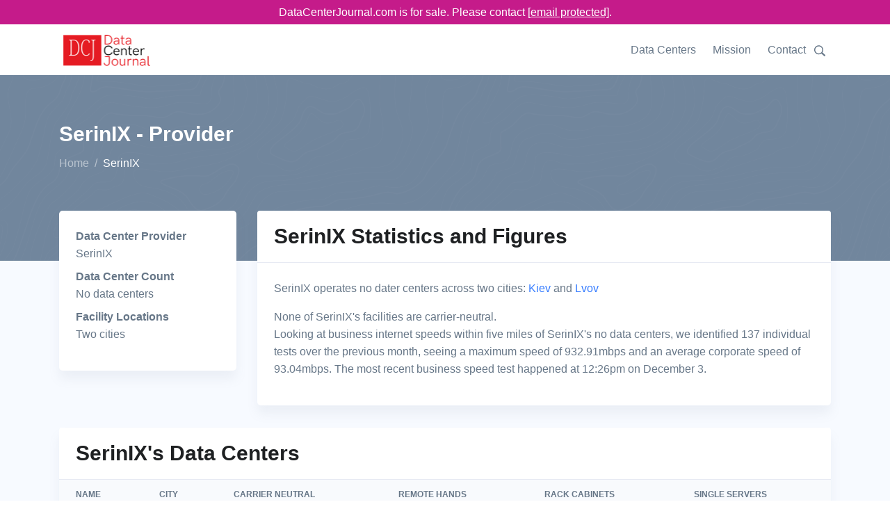

--- FILE ---
content_type: text/html;charset=utf-8
request_url: https://www.datacenterjournal.com/serinix/
body_size: 6349
content:
<!DOCTYPE html><html lang="en"><head><meta charset="UTF-8" /><link rel="preload" href="/static/s.min.js" as="script"><title>SerinIX Data Center Provider | DataCenterJournal</title><meta name=description content="Are you looking at data centers or facilities run by SerinIX? The Data Center Journal's details of their no data centers will help your decision making process."><meta name="viewport" content="width=device-width, initial-scale=1" /><link rel="canonical" href="https://www.datacenterjournal.com/serinix/" /><link rel="stylesheet" href="/css/theme.css" data-svelte="svelte-3mjcdi"><meta name="robots" content="noarchive" data-svelte="svelte-3mjcdi"><link rel="apple-touch-icon" sizes="180x180" href="/apple-touch-icon.png" data-svelte="svelte-3mjcdi"><link rel="icon" type="image/png" sizes="32x32" href="/favicon-32x32.png" data-svelte="svelte-3mjcdi"><link rel="icon" type="image/png" sizes="16x16" href="/favicon-16x16.png" data-svelte="svelte-3mjcdi"><script type="application/ld+json">{"@context":"https://schema.org","@type":"BreadcrumbList","itemListElement":[{"@type":"ListItem","position":0,"name":"Home","item":"https://www.datacenterjournal.com/"},{"@type":"ListItem","position":1,"name":"SerinIX","item":"https://www.datacenterjournal.com/serinix/"}]}</script><script type="application/ld+json">{"@context":"https://schema.org","@type":"FAQPage","mainEntity":[{"@type":"Question","name":"How many data centers does SerinIX operate?","acceptedAnswer":{"@type":"Answer","text":"SerinIX operates no data centers."}},{"@type":"Question","name":"Which cities does SerinIX have data centers in?","acceptedAnswer":{"@type":"Answer","text":"There are two cities that SerinIX runs facilities within, including Kiev and Lvov."}}]}</script><style>div.svelte-1oajubz{width:100%;height:100%}.search.svelte-pr3djt{margin-top:1.0rem;margin-bottom:1.5rem;display:flex;flex-wrap:wrap}.search-toggle.svelte-pr3djt{fill:#677788;width:24px}.search-toggle.svelte-pr3djt:hover{fill:#377dff;cursor:pointer}.search.svelte-pr3djt .selectContainer{height:30px !important}
.themed.svelte-adi0r4 .listContainer{background-color:white;border:1px dotted #ccc}.themed.svelte-adi0r4 .listGroupTitle{text-transform:uppercase;color:#aaa}.themed.svelte-adi0r4 .item{padding:3px}.themed.svelte-adi0r4 .item.hover{background-color:lightblue;cursor:pointer}
.selectContainer.svelte-s39pbk.svelte-s39pbk{--padding:0 16px;border:var(--border, 1px solid #d8dbdf);border-radius:var(--borderRadius, 3px);height:var(--height, 42px);position:relative;display:flex;align-items:center;padding:var(--padding);background:var(--background, #fff)}.selectContainer.svelte-s39pbk input.svelte-s39pbk{cursor:default;border:none;color:var(--inputColor, #3f4f5f);height:var(--height, 42px);line-height:var(--height, 42px);padding:var(--inputPadding, var(--padding));width:100%;background:transparent;font-size:var(--inputFontSize, 14px);letter-spacing:var(--inputLetterSpacing, -0.08px);position:absolute;left:var(--inputLeft, 0)}.selectContainer.svelte-s39pbk input.svelte-s39pbk::-moz-placeholder{color:var(--placeholderColor, #78848f)}.selectContainer.svelte-s39pbk input.svelte-s39pbk:-ms-input-placeholder{color:var(--placeholderColor, #78848f)}.selectContainer.svelte-s39pbk input.svelte-s39pbk::placeholder{color:var(--placeholderColor, #78848f)}.selectContainer.svelte-s39pbk input.svelte-s39pbk:focus{outline:none}.selectContainer.svelte-s39pbk.svelte-s39pbk:hover{border-color:var(--borderHoverColor, #b2b8bf)}.selectContainer.focused.svelte-s39pbk.svelte-s39pbk{border-color:var(--borderFocusColor, #006fe8)}.selectContainer.disabled.svelte-s39pbk.svelte-s39pbk{background:var(--disabledBackground, #ebedef);border-color:var(--disabledBorderColor, #ebedef);color:var(--disabledColor, #c1c6cc)}.selectContainer.disabled.svelte-s39pbk input.svelte-s39pbk::-moz-placeholder{color:var(--disabledPlaceholderColor, #c1c6cc)}.selectContainer.disabled.svelte-s39pbk input.svelte-s39pbk:-ms-input-placeholder{color:var(--disabledPlaceholderColor, #c1c6cc)}.selectContainer.disabled.svelte-s39pbk input.svelte-s39pbk::placeholder{color:var(--disabledPlaceholderColor, #c1c6cc)}.selectedItem.svelte-s39pbk.svelte-s39pbk{line-height:var(--height, 42px);height:var(--height, 42px);overflow-x:hidden;padding:var(--selectedItemPadding, 0 20px 0 0)}.selectedItem.svelte-s39pbk.svelte-s39pbk:focus{outline:none}.clearSelect.svelte-s39pbk.svelte-s39pbk{position:absolute;right:var(--clearSelectRight, 10px);top:var(--clearSelectTop, 11px);bottom:var(--clearSelectBottom, 11px);width:var(--clearSelectWidth, 20px);color:var(--clearSelectColor, #c5cacf);flex:none !important}.clearSelect.svelte-s39pbk.svelte-s39pbk:hover{color:var(--clearSelectHoverColor, #2c3e50)}.selectContainer.focused.svelte-s39pbk .clearSelect.svelte-s39pbk{color:var(--clearSelectFocusColor, #3f4f5f)}.indicator.svelte-s39pbk.svelte-s39pbk{position:absolute;right:var(--indicatorRight, 10px);top:var(--indicatorTop, 11px);width:var(--indicatorWidth, 20px);height:var(--indicatorHeight, 20px);color:var(--indicatorColor, #c5cacf)}.indicator.svelte-s39pbk svg.svelte-s39pbk{display:inline-block;fill:var(--indicatorFill, currentcolor);line-height:1;stroke:var(--indicatorStroke, currentcolor);stroke-width:0}.spinner.svelte-s39pbk.svelte-s39pbk{position:absolute;right:var(--spinnerRight, 10px);top:var(--spinnerLeft, 11px);width:var(--spinnerWidth, 20px);height:var(--spinnerHeight, 20px);color:var(--spinnerColor, #51ce6c);-webkit-animation:svelte-s39pbk-rotate 0.75s linear infinite;animation:svelte-s39pbk-rotate 0.75s linear infinite}.spinner_icon.svelte-s39pbk.svelte-s39pbk{display:block;height:100%;transform-origin:center center;width:100%;position:absolute;top:0;bottom:0;left:0;right:0;margin:auto;-webkit-transform:none}.spinner_path.svelte-s39pbk.svelte-s39pbk{stroke-dasharray:90;stroke-linecap:round}.multiSelect.svelte-s39pbk.svelte-s39pbk{display:flex;padding:var(--multiSelectPadding, 0 35px 0 16px);height:auto;flex-wrap:wrap;align-items:stretch}.multiSelect.svelte-s39pbk>.svelte-s39pbk{flex:1 1 50px}.selectContainer.multiSelect.svelte-s39pbk input.svelte-s39pbk{padding:var(--multiSelectInputPadding, 0);position:relative;margin:var(--multiSelectInputMargin, 0)}.hasError.svelte-s39pbk.svelte-s39pbk{border:var(--errorBorder, 1px solid #ff2d55);background:var(--errorBackground, #fff)}@-webkit-keyframes svelte-s39pbk-rotate{100%{transform:rotate(360deg)}}@keyframes svelte-s39pbk-rotate{100%{transform:rotate(360deg)}}</style></head><body class="organization">

<div class="" style="background-color: #c51b8a; position:sticky; top:0; z-index:10000;"><div class="container text-white" style="text-align:center; padding-top: 5px; padding-bottom:5px;">DataCenterJournal.com is for sale. Please contact <a href="/cdn-cgi/l/email-protection#1c6f7d70796f5c787d687d7f797268796e7673696e727d70327f7371" style="color:white;text-decoration: underline;"><span class="__cf_email__" data-cfemail="4635272a233506222732272523283223342c29333428272a6825292b">[email&#160;protected]</span></a>.
  </div></div>

<header id="header" class="header"><div class="header-section"><div id="logoAndNav" class="container">
      <nav class="js-mega-menu navbar navbar-expand-lg">
        <a class="navbar-brand" href="https://www.datacenterjournal.com/"><img src="/images/logo_header.png" alt="Data Center Journal Logo" height="56" width="136" srcset="/images/logo_header2x.png 2x,/images/logo_header.png 1x"></a>
        

        
        <button type="button" class="navbar-toggler btn btn-icon btn-sm rounded-circle" aria-label="Toggle navigation" aria-expanded="false" aria-controls="navBar" data-toggle="collapse" data-target="#navBar"><span class="navbar-toggler-default"><svg width="14" height="14" viewBox="0 0 18 18" xmlns="http://www.w3.org/2000/svg"><path fill="currentColor" d="M17.4,6.2H0.6C0.3,6.2,0,5.9,0,5.5V4.1c0-0.4,0.3-0.7,0.6-0.7h16.9c0.3,0,0.6,0.3,0.6,0.7v1.4C18,5.9,17.7,6.2,17.4,6.2z M17.4,14.1H0.6c-0.3,0-0.6-0.3-0.6-0.7V12c0-0.4,0.3-0.7,0.6-0.7h16.9c0.3,0,0.6,0.3,0.6,0.7v1.4C18,13.7,17.7,14.1,17.4,14.1z"></path></svg></span>
          <span class="navbar-toggler-toggled"><svg width="14" height="14" viewBox="0 0 18 18" xmlns="http://www.w3.org/2000/svg"><path fill="currentColor" d="M11.5,9.5l5-5c0.2-0.2,0.2-0.6-0.1-0.9l-1-1c-0.3-0.3-0.7-0.3-0.9-0.1l-5,5l-5-5C4.3,2.3,3.9,2.4,3.6,2.6l-1,1 C2.4,3.9,2.3,4.3,2.5,4.5l5,5l-5,5c-0.2,0.2-0.2,0.6,0.1,0.9l1,1c0.3,0.3,0.7,0.3,0.9,0.1l5-5l5,5c0.2,0.2,0.6,0.2,0.9-0.1l1-1 c0.3-0.3,0.3-0.7,0.1-0.9L11.5,9.5z"></path></svg></span></button>
        

        
        <div id="navBar" class="collapse navbar-collapse"><div class="navbar-body header-abs-top-inner"><ul class="navbar-nav"><li class="navbar-nav-item"><a class="nav-link" href="/data-centers/">Data Centers</a></li>
              <li class="navbar-nav-item"><a class="nav-link" href="/mission/">Mission</a></li>
              <li class="navbar-nav-item"><a class="nav-link" href="/contact/">Contact</a></li>
              <li class="navbar-nav-item"><div class="searchheader" id="searchheader-rklmccsgcm"><div class="search svelte-pr3djt"><div class="search-toggle svelte-pr3djt"><svg version="1.1" id="Layer_1" xmlns="http://www.w3.org/2000/svg" xmlns:xlink="http://www.w3.org/1999/xlink" x="0px" y="0px" width="16px" height="16px" viewBox="0 0 122.879 119.799" enable-background="new 0 0 122.879 119.799" xml:space="preserve"><g><path d="M49.988,0h0.016v0.007C63.803,0.011,76.298,5.608,85.34,14.652c9.027,9.031,14.619,21.515,14.628,35.303h0.007v0.033v0.04 h-0.007c-0.005,5.557-0.917,10.905-2.594,15.892c-0.281,0.837-0.575,1.641-0.877,2.409v0.007c-1.446,3.66-3.315,7.12-5.547,10.307 l29.082,26.139l0.018,0.016l0.157,0.146l0.011,0.011c1.642,1.563,2.536,3.656,2.649,5.78c0.11,2.1-0.543,4.248-1.979,5.971 l-0.011,0.016l-0.175,0.203l-0.035,0.035l-0.146,0.16l-0.016,0.021c-1.565,1.642-3.654,2.534-5.78,2.646 c-2.097,0.111-4.247-0.54-5.971-1.978l-0.015-0.011l-0.204-0.175l-0.029-0.024L78.761,90.865c-0.88,0.62-1.778,1.209-2.687,1.765 c-1.233,0.755-2.51,1.466-3.813,2.115c-6.699,3.342-14.269,5.222-22.272,5.222v0.007h-0.016v-0.007 c-13.799-0.004-26.296-5.601-35.338-14.645C5.605,76.291,0.016,63.805,0.007,50.021H0v-0.033v-0.016h0.007 c0.004-13.799,5.601-26.296,14.645-35.338C23.683,5.608,36.167,0.016,49.955,0.007V0H49.988L49.988,0z M50.004,11.21v0.007h-0.016 h-0.033V11.21c-10.686,0.007-20.372,4.35-27.384,11.359C15.56,29.578,11.213,39.274,11.21,49.973h0.007v0.016v0.033H11.21 c0.007,10.686,4.347,20.367,11.359,27.381c7.009,7.012,16.705,11.359,27.403,11.361v-0.007h0.016h0.033v0.007 c10.686-0.007,20.368-4.348,27.382-11.359c7.011-7.009,11.358-16.702,11.36-27.4h-0.006v-0.016v-0.033h0.006 c-0.006-10.686-4.35-20.372-11.358-27.384C70.396,15.56,60.703,11.213,50.004,11.21L50.004,11.21z"></path></g></svg></div>


  <div hidden style="width: 350px;"><div class="themed svelte-adi0r4">

<div class="selectContainer  svelte-s39pbk" style="">

  

  <input autocomplete="off" autocorrect="off" spellcheck="false" placeholder="Enter a city, state, data center, or provider name" style="" class="svelte-s39pbk">

  

  

  

  </div></div></div></div></div></li></ul></div></div>
        </nav>
      </div></div></header>


<main class="bg-light"><div class="bg-secondary" style="background-image: url(/svg/components/abstract-shapes-20.svg);"><div class="container space-1 space-top-lg-2 space-bottom-lg-3"><div class="row align-items-center"><div class="col"><div class="d-block"><h1 class="h2 text-white">SerinIX - Provider
            </h1></div>
          <ol class="breadcrumb breadcrumb-light breadcrumb-no-gutter mb-0"><li class="breadcrumb-item"><a href="/" class="breadcrumb-link">Home</a></li><li class="breadcrumb-item active">SerinIX</li></ol>
        </div></div></div></div>

  <div class="container space-1 space-top-lg-0 mt-lg-n10"><div class="row"><div class="col-sm-3"><div class="card mb-3 mb-lg-5"><div class="card-body"><dl><dt>Data Center Provider</dt><dd>SerinIX</dd><dt>Data Center Count</dt><dd>No data centers</dd><dt>Facility Locations</dt><dd>Two cities</dd></dl></div></div></div>
  <div class="col-sm-9"><div class="card mb-3 mb-lg-5"><div class="card-header"><h2 class="card-title">SerinIX Statistics and Figures</h2></div>

      <div class="card-body"><p>SerinIX operates no dater centers
          across two cities:
            <a href="/data-centers/ukraine/kiev/">Kiev</a> and <a href="/data-centers/ukraine/lvov/">Lvov</a></p>
        

        None of SerinIX&#39;s facilities are carrier-neutral.

        

        <p>Looking at business internet speeds within five miles of SerinIX&#39;s no data centers, we identified 137 individual tests over the previous month, seeing a maximum speed of 932.91mbps and an average corporate speed of 93.04mbps. The most recent business speed test happened at 12:26pm on December 3.</p></div></div></div></div>
<div class="row"><div class="col-sm-12"><div class="card mb-3 mb-lg-5"><div class="card-header"><h2 class="card-title">SerinIX&#39;s Data Centers</h2></div>

      <div class="table-responsive"><table class="table table-thead-bordered table-nowrap"><thead class="thead-light"><tr><th>Name
            </th>
            <th>City
            </th>
            <th>Carrier Neutral</th>
            <th>Remote Hands</th>
            <th>Rack Cabinets</th>
            <th>Single Servers</th></tr></thead>
          <tbody></tbody></table></div></div></div></div>



<div class="row"><div class="col-sm-12"><div class="card mb-3 mb-lg-5"><div class="card-header"><h2 class="card-title">Average Speeds Near SerinIX&#39;s Data Centers</h2></div>

        <div class="card-body"><div class="speedchart" id="speedchart-SLlglCQZfS"><div id="chart-container" style="height:300px;"><div class="svelte-1oajubz"></div></div></div></div></div></div></div>

<div class="row"><div class="col-sm-12"><div class="card mb-3 mb-lg-5"><div class="card-header"><h2 class="card-title">Frequently Asked Questions About SerinIX</h2></div>

      <div class="card-body"><div class="row"><div class="col-md-6 mb-3 mb-md-5"><div class="pr-md-4"><h4>How many data centers does SerinIX operate?</h4>
            <p>SerinIX operates no data centers.</p></div>
            </div><div class="col-md-6 mb-3 mb-md-5"><div class="pr-md-4"><h4>Which cities does SerinIX have data centers in?</h4>
            <p>There are two cities that SerinIX runs facilities within, including Kiev and Lvov.</p></div>
            </div></div></div></div></div></div>

<div class="row"><div class="col-sm-12"><div class="card mb-0 mb-lg-0"><div class="card-body pb-1 pt-1"><p class="mb-0">Last updated: Dec 03 2024</p></div></div></div></div></div></main>

<footer class="container text-center space-1"><p class="small text-muted mb-0">© 2024 DataCenterJournal.com | <a href="/privacy/">Privacy Policy</a> | <a href="/terms/">Terms &amp; Conditions</a></p></footer>
    <script data-cfasync="false" src="/cdn-cgi/scripts/5c5dd728/cloudflare-static/email-decode.min.js"></script><script type="text/javascript">
      if (!('IntersectionObserver' in window)) {
          var script = document.createElement("script");
          script.src = "/static/intersection-observer.js";
          document.getElementsByTagName('head')[0].appendChild(script);
      };
      </script><script src="/static/s.min.js"></script>
    <script>
        function initspeedchartSLlglCQZfS() {
          
    System.import('/svelte/entrySpeedChart-df76dc95.js').then(({ default: App }) => {
    new App({ target: document.getElementById('speedchart-SLlglCQZfS'), hydrate: true, props: (function(a,b,c,d,e,f,g,h,i,j,k){return {speed_tests:[{day:"2024-11-06T00:00:00.000Z",tests_count:a,max_mbps:14.11,avg_mbps:11.9},{day:"2024-11-07T00:00:00.000Z",tests_count:a,max_mbps:98.59,avg_mbps:61.09},{day:"2024-11-08T00:00:00.000Z",tests_count:b,max_mbps:e,avg_mbps:e},{day:"2024-11-09T00:00:00.000Z",tests_count:c,max_mbps:275.9,avg_mbps:228.34},{day:"2024-11-10T00:00:00.000Z",tests_count:8,max_mbps:111.98,avg_mbps:50.45},{day:"2024-11-11T00:00:00.000Z",tests_count:b,max_mbps:f,avg_mbps:f},{day:"2024-11-12T00:00:00.000Z",tests_count:c,max_mbps:49.42,avg_mbps:49.29},{day:"2024-11-13T00:00:00.000Z",tests_count:d,max_mbps:202.77,avg_mbps:63.54},{day:"2024-11-14T00:00:00.000Z",tests_count:c,max_mbps:179.11,avg_mbps:133.65},{day:"2024-11-15T00:00:00.000Z",tests_count:a,max_mbps:438.91,avg_mbps:153.32},{day:"2024-11-16T00:00:00.000Z",tests_count:b,max_mbps:g,avg_mbps:g},{day:"2024-11-17T00:00:00.000Z",tests_count:16,max_mbps:273.43,avg_mbps:162.01},{day:"2024-11-18T00:00:00.000Z",tests_count:a,max_mbps:31.56,avg_mbps:22.13},{day:"2024-11-19T00:00:00.000Z",tests_count:d,max_mbps:172.81,avg_mbps:65.3},{day:"2024-11-20T00:00:00.000Z",tests_count:c,max_mbps:293.81,avg_mbps:149.46},{day:"2024-11-21T00:00:00.000Z",tests_count:34,max_mbps:183.1,avg_mbps:40.3},{day:"2024-11-22T00:00:00.000Z",tests_count:b,max_mbps:h,avg_mbps:h},{day:"2024-11-23T00:00:00.000Z",tests_count:i,max_mbps:932.91,avg_mbps:422.38},{day:"2024-11-24T00:00:00.000Z",tests_count:j,max_mbps:73.25,avg_mbps:45.87},{day:"2024-11-25T00:00:00.000Z",tests_count:28,max_mbps:278.35,avg_mbps:41.43},{day:"2024-11-26T00:00:00.000Z",tests_count:a,max_mbps:175.48,avg_mbps:110.57},{day:"2024-11-27T00:00:00.000Z",tests_count:d,max_mbps:102.78,avg_mbps:74.96},{day:"2024-11-28T00:00:00.000Z",tests_count:d,max_mbps:192.33,avg_mbps:68.93},{day:"2024-11-29T00:00:00.000Z",tests_count:14,max_mbps:242.51,avg_mbps:43.66},{day:"2024-11-30T00:00:00.000Z",tests_count:i,max_mbps:93.8,avg_mbps:45.18},{day:"2024-12-01T00:00:00.000Z",tests_count:c,max_mbps:77.11,avg_mbps:48.63},{day:"2024-12-02T00:00:00.000Z",tests_count:j,max_mbps:257.27,avg_mbps:77.08},{day:"2024-12-03T00:00:00.000Z",tests_count:b,max_mbps:k,avg_mbps:k}],labels:["06 Nov","07 Nov","08 Nov","09 Nov","10 Nov","11 Nov","12 Nov","13 Nov","14 Nov","15 Nov","16 Nov","17 Nov","18 Nov","19 Nov","20 Nov","21 Nov","22 Nov","23 Nov","24 Nov","25 Nov","26 Nov","27 Nov","28 Nov","29 Nov","30 Nov","01 Dec","02 Dec","03 Dec"]}}(6,2,4,12,219.59,192.25,144.84,107.2,18,10,48.88)) });
    });
        }
        
      window.addEventListener('load', function (event) {
        var observerSLlglCQZfS = new IntersectionObserver(function(entries, observer) {
          var objK = Object.keys(entries);
          var objKl = objK.length;
          var objKi = 0;
          for (; objKi < objKl; objKi++) {
            var entry = entries[objK[objKi]];
            if (entry.isIntersecting) {
              observer.unobserve(document.getElementById('speedchart-SLlglCQZfS'));
              if (document.eg_speedchart) {
                initspeedchartSLlglCQZfS();
              } else {
                document.eg_speedchart = true;
                initspeedchartSLlglCQZfS();
              }
            }
          }
        }, {
          rootMargin: '200px',
          threshold: 0
        });
        observerSLlglCQZfS.observe(document.getElementById('speedchart-SLlglCQZfS'));
      });
    
      
        function initsearchheaderrklmccsgcm() {
          
    System.import('/svelte/entrySearchHeader-f6e7cdfb.js').then(({ default: App }) => {
    new App({ target: document.getElementById('searchheader-rklmccsgcm'), hydrate: true, props: {} });
    });
        }
        
      window.addEventListener('load', function (event) {
        var observerrklmccsgcm = new IntersectionObserver(function(entries, observer) {
          var objK = Object.keys(entries);
          var objKl = objK.length;
          var objKi = 0;
          for (; objKi < objKl; objKi++) {
            var entry = entries[objK[objKi]];
            if (entry.isIntersecting) {
              observer.unobserve(document.getElementById('searchheader-rklmccsgcm'));
              if (document.eg_searchheader) {
                initsearchheaderrklmccsgcm();
              } else {
                document.eg_searchheader = true;
                initsearchheaderrklmccsgcm();
              }
            }
          }
        }, {
          rootMargin: '200px',
          threshold: 0
        });
        observerrklmccsgcm.observe(document.getElementById('searchheader-rklmccsgcm'));
      });
    
      </script>
    
    
<script async src="https://www.googletagmanager.com/gtag/js?id=UA-165457620-3"></script>
<script>
  window.dataLayer = window.dataLayer || [];
  function gtag(){dataLayer.push(arguments);}
  gtag('js', new Date());

  gtag('config', 'UA-165457620-3');
</script>
    <script defer src="https://static.cloudflareinsights.com/beacon.min.js/vcd15cbe7772f49c399c6a5babf22c1241717689176015" integrity="sha512-ZpsOmlRQV6y907TI0dKBHq9Md29nnaEIPlkf84rnaERnq6zvWvPUqr2ft8M1aS28oN72PdrCzSjY4U6VaAw1EQ==" data-cf-beacon='{"version":"2024.11.0","token":"78b2007774ae4b9287ba2826a81cba78","r":1,"server_timing":{"name":{"cfCacheStatus":true,"cfEdge":true,"cfExtPri":true,"cfL4":true,"cfOrigin":true,"cfSpeedBrain":true},"location_startswith":null}}' crossorigin="anonymous"></script>
</body></html>

--- FILE ---
content_type: text/javascript
request_url: https://www.datacenterjournal.com/svelte/_commonjsHelpers-859eaa9a.js
body_size: -135
content:
System.register([],(function(e){"use strict";return{execute:function(){e("c",(function(e,n,t){return e(t={path:n,exports:{},require:function(e,n){return function(){throw new Error("Dynamic requires are not currently supported by @rollup/plugin-commonjs")}(null==n&&t.path)}},t.exports),t.exports}));e("a","undefined"!=typeof globalThis?globalThis:"undefined"!=typeof window?window:"undefined"!=typeof global?global:"undefined"!=typeof self?self:{})}}}));


--- FILE ---
content_type: text/javascript
request_url: https://www.datacenterjournal.com/svelte/entrySpeedChart-df76dc95.js
body_size: 19589
content:
System.register(["./index-48e9fb51.js","./entryIntersectionObserver-43b39277.js","./_commonjsHelpers-859eaa9a.js"],(function(t){"use strict";var e,n,i,a,r,s,o,l,u,c,h,d,p,f,v,y,g,m,b,x,k,w,A,O,P,T;return{setters:[function(t){e=t.S,n=t.a,i=t.n,a=t.e,r=t.c,s=t.b,o=t.f,l=t.j,u=t.E,c=t.C,h=t.a1,d=t.T,p=t.D,f=t.K,v=t.L,y=t.h,g=t.u,m=t.M,b=t.v,x=t.w,k=t.N,w=t.O,A=t.z,O=t.x},function(t){P=t.default},function(t){T=t.c}],execute:function(){var C=T((function(t,e){function n(t,e){return"string"==typeof t?(e||document).querySelector(t):t||null}function i(t){var e=t.getBoundingClientRect();return{top:e.top+(document.documentElement.scrollTop||document.body.scrollTop),left:e.left+(document.documentElement.scrollLeft||document.body.scrollLeft)}}function a(t){return null===t.offsetParent}function r(t){var e=t.getBoundingClientRect();return e.top>=0&&e.left>=0&&e.bottom<=(window.innerHeight||document.documentElement.clientHeight)&&e.right<=(window.innerWidth||document.documentElement.clientWidth)}function s(t){return t.titleHeight+t.margins.top+t.paddings.top}function o(t){return t.margins.left+t.paddings.left}function l(t){return t.margins.top+t.margins.bottom+t.paddings.top+t.paddings.bottom+t.titleHeight+t.legendHeight}function u(t){return t.margins.left+t.margins.right+t.paddings.left+t.paddings.right}function c(t){return parseFloat(t.toFixed(2))}function h(t,e,n){var i=arguments.length>3&&void 0!==arguments[3]&&arguments[3];n||(n=i?t[0]:t[t.length-1]);var a=new Array(Math.abs(e)).fill(n);return i?a.concat(t):t.concat(a)}function d(t,e){return(t+"").length*e}function p(t,e){return{x:Math.sin(t*yt)*e,y:Math.cos(t*yt)*e}}function f(t){var e=arguments.length>1&&void 0!==arguments[1]&&arguments[1];return!(Number.isNaN(t)||void 0===t||!Number.isFinite(t)||e&&t<0)}function v(t,e){var n=void 0,i=void 0;return t<=e?(n=e-t,i=t):(n=t-e,i=e),[n,i]}function y(t,e){var n=arguments.length>2&&void 0!==arguments[2]?arguments[2]:e.length-t.length;return n>0?t=h(t,n):e=h(e,n),[t,e]}function g(t,e){if(t)return t.length>e?t.slice(0,e-3)+"...":t}function m(t){var e=void 0;if("number"==typeof t)e=t;else if("string"==typeof t&&(e=Number(t),Number.isNaN(e)))return t;var n=Math.floor(Math.log10(Math.abs(e)));if(n<=2)return e;var i=Math.floor(n/3),a=Math.pow(10,n-3*i)*+(e/Math.pow(10,n)).toFixed(1);return Math.round(100*a)/100+" "+["","K","M","B","T"][i]}function b(t,e){for(var n=[],i=0;i<t.length;i++)n.push([t[i],e[i]]);var a=function(t,e,n,i){var a=function(t,e){var n=e[0]-t[0],i=e[1]-t[1];return{length:Math.sqrt(Math.pow(n,2)+Math.pow(i,2)),angle:Math.atan2(i,n)}}(e||t,n||t),r=a.angle+(i?Math.PI:0),s=.2*a.length;return[t[0]+Math.cos(r)*s,t[1]+Math.sin(r)*s]};return function(t,e){return t.reduce((function(t,e,n,i){return 0===n?e[0]+","+e[1]:t+" "+function(t,e,n){var i=a(n[e-1],n[e-2],t),r=a(t,n[e-1],n[e+1],!0);return"C "+i[0]+","+i[1]+" "+r[0]+","+r[1]+" "+t[0]+","+t[1]}(e,n,i)}),"")}(n)}function x(t){return t>255?255:t<0?0:t}function k(t,e){var n=xt(t),i=!1;"#"==n[0]&&(n=n.slice(1),i=!0);var a=parseInt(n,16),r=x((a>>16)+e),s=x((a>>8&255)+e);return(i?"#":"")+(x((255&a)+e)|s<<8|r<<16).toString(16)}function w(t,e){return"string"==typeof t?(e||document).querySelector(t):t||null}function A(t,e){var n=document.createElementNS("http://www.w3.org/2000/svg",t);for(var i in e){var a=e[i];if("inside"===i)w(a).appendChild(n);else if("around"===i){var r=w(a);r.parentNode.insertBefore(n,r),n.appendChild(r)}else"styles"===i?"object"===(void 0===a?"undefined":wt(a))&&Object.keys(a).map((function(t){n.style[t]=a[t]})):("className"===i&&(i="class"),"innerHTML"===i?n.textContent=a:n.setAttribute(i,a))}return n}function O(t,e){return A("linearGradient",{inside:t,id:e,x1:0,x2:0,y1:0,y2:1})}function P(t,e,n,i){return A("stop",{inside:t,style:"stop-color: "+n,offset:e,"stop-opacity":i})}function T(t){var e=arguments.length>1&&void 0!==arguments[1]?arguments[1]:"",n=arguments.length>2&&void 0!==arguments[2]?arguments[2]:void 0,i={className:t,transform:e};return n&&(i.inside=n),A("g",i)}function C(t){return A("path",{className:arguments.length>1&&void 0!==arguments[1]?arguments[1]:"",d:t,styles:{stroke:arguments.length>2&&void 0!==arguments[2]?arguments[2]:"none",fill:arguments.length>3&&void 0!==arguments[3]?arguments[3]:"none","stroke-width":arguments.length>4&&void 0!==arguments[4]?arguments[4]:2}})}function L(t,e){var n=arguments.length>2&&void 0!==arguments[2]&&arguments[2],i="path-fill-gradient-"+e+"-"+(n?"lighter":"default"),a=O(t,i),r=[1,.6,.2];return n&&(r=[.4,.2,0]),P(a,"0%",e,r[0]),P(a,"50%",e,r[1]),P(a,"100%",e,r[2]),i}function M(t,e,n,i,a){var r=arguments.length>5&&void 0!==arguments[5]?arguments[5]:"none",s=arguments.length>6&&void 0!==arguments[6]?arguments[6]:{},o={className:t,x:e,y:n,width:i,height:i,rx:a,fill:r};return Object.keys(s).map((function(t){o[t]=s[t]})),A("rect",o)}function D(t,e,n,i){var a=arguments.length>4&&void 0!==arguments[4]?arguments[4]:{},r=a.fontSize||Tt;return A("text",{className:t,x:e,y:n,dy:(void 0!==a.dy?a.dy:r/2)+"px","font-size":r+"px",fill:a.fill||Lt,"text-anchor":a.textAnchor||"start",innerHTML:i})}function S(t,e,n,i){var a=arguments.length>4&&void 0!==arguments[4]?arguments[4]:{};a.stroke||(a.stroke=Ct);var r=A("line",{className:"line-vertical "+a.className,x1:0,x2:0,y1:n,y2:i,styles:{stroke:a.stroke}}),s=A("text",{x:0,y:n>i?n+Ot:n-Ot-Tt,dy:Tt+"px","font-size":Tt+"px","text-anchor":"middle",innerHTML:e+""}),o=A("g",{transform:"translate("+t+", 0)"});return o.appendChild(r),o.appendChild(s),o}function N(t,e,n,i){var a=arguments.length>4&&void 0!==arguments[4]?arguments[4]:{};a.stroke||(a.stroke=Ct),a.lineType||(a.lineType=""),a.shortenNumbers&&(e=m(e));var r=A("line",{className:"line-horizontal "+a.className+("dashed"===a.lineType?"dashed":""),x1:n,x2:i,y1:0,y2:0,styles:{stroke:a.stroke}}),s=A("text",{x:n<i?n-Ot:n+Ot,y:0,dy:Tt/2-2+"px","font-size":Tt+"px","text-anchor":n<i?"end":"start",innerHTML:e+""}),o=A("g",{transform:"translate(0, "+t+")","stroke-opacity":1});return 0!==s&&"0"!==s||(o.style.stroke="rgba(27, 31, 35, 0.6)"),o.appendChild(r),o.appendChild(s),o}function E(t,e,n,i){var a="string"==typeof e?e:e.join(", ");return[t,{transform:n.join(", ")},i,zt,"translate",{transform:a}]}function _(t,e,n){return E(t,[0,n],[0,e],_t)}function j(t,e){return[t,{d:e},Nt,zt]}function z(t,e,n){var i=arguments.length>3&&void 0!==arguments[3]?arguments[3]:"linear",a=arguments.length>4&&void 0!==arguments[4]?arguments[4]:void 0,r=arguments.length>5&&void 0!==arguments[5]?arguments[5]:{},s=t.cloneNode(!0),o=t.cloneNode(!0);for(var l in e){var u=void 0;u="transform"===l?document.createElementNS("http://www.w3.org/2000/svg","animateTransform"):document.createElementNS("http://www.w3.org/2000/svg","animate");var c=r[l]||t.getAttribute(l),h=e[l],d={attributeName:l,from:c,to:h,begin:"0s",dur:n/1e3+"s",values:c+";"+h,keySplines:Ht[i],keyTimes:"0;1",calcMode:"spline",fill:"freeze"};for(var p in a&&(d.type=a),d)u.setAttribute(p,d[p]);s.appendChild(u),a?o.setAttribute(l,"translate("+h+")"):o.setAttribute(l,h)}return[s,o]}function F(t,e){t.style.transform=e,t.style.webkitTransform=e,t.style.msTransform=e,t.style.mozTransform=e,t.style.oTransform=e}function H(t,e){var n=[],i=[];e.map((function(t){var e,a,r=t[0],s=r.parentNode;t[0]=r;var o=z.apply(void 0,function(t){if(Array.isArray(t)){for(var e=0,n=Array(t.length);e<t.length;e++)n[e]=t[e];return n}return Array.from(t)}(t)),l=Ft(o,2);e=l[0],a=l[1],n.push(a),i.push([e,s]),s.replaceChild(e,r)}));var a=t.cloneNode(!0);return i.map((function(t,i){t[1].replaceChild(n[i],t[0]),e[i][0]=n[i]})),a}function W(t,e,n){if(0!==n.length){var i=H(e,n);e.parentNode==t&&(t.removeChild(e),t.appendChild(i)),setTimeout((function(){i.parentNode==t&&(t.removeChild(i),t.appendChild(e))}),jt)}}function I(t){var e=new Date(t);return e.setMinutes(e.getMinutes()-e.getTimezoneOffset()),e}function R(t){var e=t.getDate(),n=t.getMonth()+1;return[t.getFullYear(),(n>9?"":"0")+n,(e>9?"":"0")+e].join("-")}function $(t){return new Date(t.getTime())}function Y(t,e){var n=G(t);return Math.ceil(function(t,e){var n=Ut*Vt;return(I(e)-I(t))/n}(n,e)/Bt)}function B(t,e){return t.getMonth()===e.getMonth()&&t.getFullYear()===e.getFullYear()}function V(t){var e=arguments.length>1&&void 0!==arguments[1]&&arguments[1],n=Gt[t];return e?n.slice(0,3):n}function U(t,e){return new Date(e,t+1,0)}function G(t){var e=$(t),n=e.getDay();return 0!==n&&q(e,-1*n),e}function q(t,e){t.setDate(t.getDate()+e)}function X(t,e,n){var i=Object.keys(Qt).filter((function(e){return t.includes(e)})),a=Qt[i[0]];return Object.assign(a,{constants:e,getData:n}),new Kt(a)}function J(t){if(Array.isArray(t)){for(var e=0,n=Array(t.length);e<t.length;e++)n[e]=t[e];return n}return Array.from(t)}function K(t){if(0===t)return[0,0];if(isNaN(t))return{mantissa:-6755399441055744,exponent:972};var e=t>0?1:-1;if(!isFinite(t))return{mantissa:4503599627370496*e,exponent:972};t=Math.abs(t);var n=Math.floor(Math.log10(t));return[e*(t/Math.pow(10,n)),n]}function Q(t){var e=arguments.length>1&&void 0!==arguments[1]?arguments[1]:0,n=Math.ceil(t),i=Math.floor(e),a=n-i,r=a,s=1;a>5&&(a%2!=0&&(a=++n-i),r=a/2,s=2),a<=2&&(s=a/(r=4)),0===a&&(r=5,s=1);for(var o=[],l=0;l<=r;l++)o.push(i+s*l);return o}function Z(t){var e=arguments.length>1&&void 0!==arguments[1]?arguments[1]:0,n=K(t),i=ae(n,2),a=i[0],r=i[1],s=e?e/Math.pow(10,r):0,o=Q(a=a.toFixed(6),s);return o.map((function(t){return t*Math.pow(10,r)}))}function tt(t){function e(t,e){for(var n=Z(t),i=n[1]-n[0],a=0,r=1;a<e;r++)a+=i,n.unshift(-1*a);return n}var n=arguments.length>1&&void 0!==arguments[1]&&arguments[1],i=Math.max.apply(Math,J(t)),a=Math.min.apply(Math,J(t)),r=[];if(i>=0&&a>=0)K(i)[1],r=n?Z(i,a):Z(i);else if(i>0&&a<0){var s=Math.abs(a);i>=s?(K(i)[1],r=e(i,s)):(K(s)[1],r=e(s,i).map((function(t){return-1*t})))}else if(i<=0&&a<=0){var o=Math.abs(a),l=Math.abs(i);K(o)[1],r=(r=n?Z(o,l):Z(o)).reverse().map((function(t){return-1*t}))}return r}function et(t){var e=nt(t);return t.indexOf(0)>=0?t.indexOf(0):t[0]>0?-1*t[0]/e:-1*t[t.length-1]/e+(t.length-1)}function nt(t){return t[1]-t[0]}function it(t){return t[t.length-1]-t[0]}function at(t,e){return c(e.zeroLine-t*e.scaleMultiplier)}function rt(t,e){return e.filter((function(e){return e<t})).length}function st(t){if(Array.isArray(t)){for(var e=0,n=Array(t.length);e<t.length;e++)n[e]=t[e];return n}return Array.from(t)}function ot(t,e){t.labels=t.labels||[];var n=t.labels.length,i=t.datasets,a=new Array(n).fill(0);return i||(i=[{values:a}]),i.map((function(t){if(t.values){var i=t.values;i=(i=i.map((function(t){return isNaN(t)?0:t}))).length>n?i.slice(0,n):h(i,n-i.length,0)}else t.values=a;t.chartType||(t.chartType=e)})),t.yRegions&&t.yRegions.map((function(t){if(t.end<t.start){var e=[t.end,t.start];t.start=e[0],t.end=e[1]}})),t}function lt(t){var e=t.labels.length,n=new Array(e).fill(0),i={labels:t.labels.slice(0,-1),datasets:t.datasets.map((function(t){return{name:"",values:n.slice(0,-1),chartType:t.chartType}}))};return t.yMarkers&&(i.yMarkers=[{value:0,label:""}]),t.yRegions&&(i.yRegions=[{start:0,end:0,label:""}]),i}function ut(t){if(Array.isArray(t)){for(var e=0,n=Array(t.length);e<t.length;e++)n[e]=t[e];return n}return Array.from(t)}Object.defineProperty(e,"__esModule",{value:!0});!function(t,e){void 0===e&&(e={});var n=e.insertAt;if(t&&"undefined"!=typeof document){var i=document.head||document.getElementsByTagName("head")[0],a=document.createElement("style");a.type="text/css","top"===n&&i.firstChild?i.insertBefore(a,i.firstChild):i.appendChild(a),a.styleSheet?a.styleSheet.cssText=t:a.appendChild(document.createTextNode(t))}}('.chart-container{position:relative;font-family:-apple-system,BlinkMacSystemFont,Segoe UI,Roboto,Oxygen,Ubuntu,Cantarell,Fira Sans,Droid Sans,Helvetica Neue,sans-serif}.chart-container .axis,.chart-container .chart-label{fill:#555b51}.chart-container .axis line,.chart-container .chart-label line{stroke:#dadada}.chart-container .dataset-units circle{stroke:#fff;stroke-width:2}.chart-container .dataset-units path{fill:none;stroke-opacity:1;stroke-width:2px}.chart-container .dataset-path{stroke-width:2px}.chart-container .path-group path{fill:none;stroke-opacity:1;stroke-width:2px}.chart-container line.dashed{stroke-dasharray:5,3}.chart-container .axis-line .specific-value{text-anchor:start}.chart-container .axis-line .y-line{text-anchor:end}.chart-container .axis-line .x-line{text-anchor:middle}.chart-container .legend-dataset-text{fill:#6c7680;font-weight:600}.graph-svg-tip{position:absolute;z-index:99999;padding:10px;font-size:12px;color:#959da5;text-align:center;background:rgba(0,0,0,.8);border-radius:3px}.graph-svg-tip ol,.graph-svg-tip ul{padding-left:0;display:-webkit-box;display:-ms-flexbox;display:flex}.graph-svg-tip ul.data-point-list li{min-width:90px;-webkit-box-flex:1;-ms-flex:1;flex:1;font-weight:600}.graph-svg-tip strong{color:#dfe2e5;font-weight:600}.graph-svg-tip .svg-pointer{position:absolute;height:5px;margin:0 0 0 -5px;content:" ";border:5px solid transparent;border-top-color:rgba(0,0,0,.8)}.graph-svg-tip.comparison{padding:0;text-align:left;pointer-events:none}.graph-svg-tip.comparison .title{display:block;padding:10px;margin:0;font-weight:600;line-height:1;pointer-events:none}.graph-svg-tip.comparison ul{margin:0;white-space:nowrap;list-style:none}.graph-svg-tip.comparison li{display:inline-block;padding:5px 10px}');var ct="function"==typeof Symbol&&"symbol"==typeof Symbol.iterator?function(t){return typeof t}:function(t){return t&&"function"==typeof Symbol&&t.constructor===Symbol&&t!==Symbol.prototype?"symbol":typeof t};n.create=function(t,e){var i=document.createElement(t);for(var a in e){var r=e[a];if("inside"===a)n(r).appendChild(i);else if("around"===a){var s=n(r);s.parentNode.insertBefore(i,s),i.appendChild(s)}else"styles"===a?"object"===(void 0===r?"undefined":ct(r))&&Object.keys(r).map((function(t){i.style[t]=r[t]})):a in i?i[a]=r:i.setAttribute(a,r)}return i};var ht={margins:{top:10,bottom:10,left:20,right:20},paddings:{top:20,bottom:40,left:30,right:10},baseHeight:240,titleHeight:20,legendHeight:30,titleFontSize:12},dt=2,pt=7,ft=["light-blue","blue","violet","red","orange","yellow","green","light-green","purple","magenta","light-grey","dark-grey"],vt={bar:ft,line:ft,pie:ft,percentage:ft,heatmap:["#ebedf0","#c6e48b","#7bc96f","#239a3b","#196127"],donut:ft},yt=Math.PI/180,gt=function(){function t(t,e){for(var n=0;n<e.length;n++){var i=e[n];i.enumerable=i.enumerable||!1,i.configurable=!0,"value"in i&&(i.writable=!0),Object.defineProperty(t,i.key,i)}}return function(e,n,i){return n&&t(e.prototype,n),i&&t(e,i),e}}(),mt=function(){function t(e){var n=e.parent,i=void 0===n?null:n,a=e.colors,r=void 0===a?[]:a;(function(t,e){if(!(t instanceof e))throw new TypeError("Cannot call a class as a function")})(this,t),this.parent=i,this.colors=r,this.titleName="",this.titleValue="",this.listValues=[],this.titleValueFirst=0,this.x=0,this.y=0,this.top=0,this.left=0,this.setup()}return gt(t,[{key:"setup",value:function(){this.makeTooltip()}},{key:"refresh",value:function(){this.fill(),this.calcPosition()}},{key:"makeTooltip",value:function(){var t=this;this.container=n.create("div",{inside:this.parent,className:"graph-svg-tip comparison",innerHTML:'<span class="title"></span>\n\t\t\t\t<ul class="data-point-list"></ul>\n\t\t\t\t<div class="svg-pointer"></div>'}),this.hideTip(),this.title=this.container.querySelector(".title"),this.dataPointList=this.container.querySelector(".data-point-list"),this.parent.addEventListener("mouseleave",(function(){t.hideTip()}))}},{key:"fill",value:function(){var t,e=this;this.index&&this.container.setAttribute("data-point-index",this.index),t=this.titleValueFirst?"<strong>"+this.titleValue+"</strong>"+this.titleName:this.titleName+"<strong>"+this.titleValue+"</strong>",this.title.innerHTML=t,this.dataPointList.innerHTML="",this.listValues.map((function(t,i){var a=e.colors[i]||"black",r=0===t.formatted||t.formatted?t.formatted:t.value,s=n.create("li",{styles:{"border-top":"3px solid "+a},innerHTML:'<strong style="display: block;">'+(0===r||r?r:"")+"</strong>\n\t\t\t\t\t"+(t.title?t.title:"")});e.dataPointList.appendChild(s)}))}},{key:"calcPosition",value:function(){var t=this.container.offsetWidth;this.top=this.y-this.container.offsetHeight-5,this.left=this.x-t/2;var e=this.parent.offsetWidth-t,n=this.container.querySelector(".svg-pointer");if(this.left<0)n.style.left="calc(50% - "+-1*this.left+"px)",this.left=0;else if(this.left>e){var i="calc(50% + "+(this.left-e)+"px)";n.style.left=i,this.left=e}else n.style.left="50%"}},{key:"setValues",value:function(t,e){var n=arguments.length>2&&void 0!==arguments[2]?arguments[2]:{},i=arguments.length>3&&void 0!==arguments[3]?arguments[3]:[],a=arguments.length>4&&void 0!==arguments[4]?arguments[4]:-1;this.titleName=n.name,this.titleValue=n.value,this.listValues=i,this.x=t,this.y=e,this.titleValueFirst=n.valueFirst||0,this.index=a,this.refresh()}},{key:"hideTip",value:function(){this.container.style.top="0px",this.container.style.left="0px",this.container.style.opacity="0"}},{key:"showTip",value:function(){this.container.style.top=this.top+"px",this.container.style.left=this.left+"px",this.container.style.opacity="1"}}]),t}(),bt={"light-blue":"#7cd6fd",blue:"#5e64ff",violet:"#743ee2",red:"#ff5858",orange:"#ffa00a",yellow:"#feef72",green:"#28a745","light-green":"#98d85b",purple:"#b554ff",magenta:"#ffa3ef",black:"#36114C",grey:"#bdd3e6","light-grey":"#f0f4f7","dark-grey":"#b8c2cc"},xt=function(t){return bt[t]||t},kt=function(t,e){if(Array.isArray(t))return t;if(Symbol.iterator in Object(t))return function(t,e){var n=[],i=!0,a=!1,r=void 0;try{for(var s,o=t[Symbol.iterator]();!(i=(s=o.next()).done)&&(n.push(s.value),!e||n.length!==e);i=!0);}catch(t){a=!0,r=t}finally{try{!i&&o.return&&o.return()}finally{if(a)throw r}}return n}(t,e);throw new TypeError("Invalid attempt to destructure non-iterable instance")},wt="function"==typeof Symbol&&"symbol"==typeof Symbol.iterator?function(t){return typeof t}:function(t){return t&&"function"==typeof Symbol&&t.constructor===Symbol&&t!==Symbol.prototype?"symbol":typeof t},At=6,Ot=4,Pt=15,Tt=10,Ct="#dadada",Lt="#555b51",Mt={bar:function(t){var e=void 0;"rect"!==t.nodeName&&(e=t.getAttribute("transform"),t=t.childNodes[0]);var n=t.cloneNode();return n.style.fill="#000000",n.style.opacity="0.4",e&&n.setAttribute("transform",e),n},dot:function(t){var e=void 0;"circle"!==t.nodeName&&(e=t.getAttribute("transform"),t=t.childNodes[0]);var n=t.cloneNode(),i=t.getAttribute("r"),a=t.getAttribute("fill");return n.setAttribute("r",parseInt(i)+4),n.setAttribute("fill",a),n.style.opacity="0.6",e&&n.setAttribute("transform",e),n},heat_square:function(t){var e=void 0;"circle"!==t.nodeName&&(e=t.getAttribute("transform"),t=t.childNodes[0]);var n=t.cloneNode(),i=t.getAttribute("r"),a=t.getAttribute("fill");return n.setAttribute("r",parseInt(i)+4),n.setAttribute("fill",a),n.style.opacity="0.6",e&&n.setAttribute("transform",e),n}},Dt={bar:function(t,e){var n=void 0;"rect"!==t.nodeName&&(n=t.getAttribute("transform"),t=t.childNodes[0]);var i=["x","y","width","height"];Object.values(t.attributes).filter((function(t){return i.includes(t.name)&&t.specified})).map((function(t){e.setAttribute(t.name,t.nodeValue)})),n&&e.setAttribute("transform",n)},dot:function(t,e){var n=void 0;"circle"!==t.nodeName&&(n=t.getAttribute("transform"),t=t.childNodes[0]);var i=["cx","cy"];Object.values(t.attributes).filter((function(t){return i.includes(t.name)&&t.specified})).map((function(t){e.setAttribute(t.name,t.nodeValue)})),n&&e.setAttribute("transform",n)},heat_square:function(t,e){var n=void 0;"circle"!==t.nodeName&&(n=t.getAttribute("transform"),t=t.childNodes[0]);var i=["cx","cy"];Object.values(t.attributes).filter((function(t){return i.includes(t.name)&&t.specified})).map((function(t){e.setAttribute(t.name,t.nodeValue)})),n&&e.setAttribute("transform",n)}},St=function(t,e){if(Array.isArray(t))return t;if(Symbol.iterator in Object(t))return function(t,e){var n=[],i=!0,a=!1,r=void 0;try{for(var s,o=t[Symbol.iterator]();!(i=(s=o.next()).done)&&(n.push(s.value),!e||n.length!==e);i=!0);}catch(t){a=!0,r=t}finally{try{!i&&o.return&&o.return()}finally{if(a)throw r}}return n}(t,e);throw new TypeError("Invalid attempt to destructure non-iterable instance")},Nt=350,Et=350,_t=Nt,jt=250,zt="easein",Ft=function(t,e){if(Array.isArray(t))return t;if(Symbol.iterator in Object(t))return function(t,e){var n=[],i=!0,a=!1,r=void 0;try{for(var s,o=t[Symbol.iterator]();!(i=(s=o.next()).done)&&(n.push(s.value),!e||n.length!==e);i=!0);}catch(t){a=!0,r=t}finally{try{!i&&o.return&&o.return()}finally{if(a)throw r}}return n}(t,e);throw new TypeError("Invalid attempt to destructure non-iterable instance")},Ht={ease:"0.25 0.1 0.25 1",linear:"0 0 1 1",easein:"0.1 0.8 0.2 1",easeout:"0 0 0.58 1",easeinout:"0.42 0 0.58 1"},Wt=".chart-container{position:relative;font-family:-apple-system,BlinkMacSystemFont,'Segoe UI','Roboto','Oxygen','Ubuntu','Cantarell','Fira Sans','Droid Sans','Helvetica Neue',sans-serif}.chart-container .axis,.chart-container .chart-label{fill:#555b51}.chart-container .axis line,.chart-container .chart-label line{stroke:#dadada}.chart-container .dataset-units circle{stroke:#fff;stroke-width:2}.chart-container .dataset-units path{fill:none;stroke-opacity:1;stroke-width:2px}.chart-container .dataset-path{stroke-width:2px}.chart-container .path-group path{fill:none;stroke-opacity:1;stroke-width:2px}.chart-container line.dashed{stroke-dasharray:5,3}.chart-container .axis-line .specific-value{text-anchor:start}.chart-container .axis-line .y-line{text-anchor:end}.chart-container .axis-line .x-line{text-anchor:middle}.chart-container .legend-dataset-text{fill:#6c7680;font-weight:600}.graph-svg-tip{position:absolute;z-index:99999;padding:10px;font-size:12px;color:#959da5;text-align:center;background:rgba(0,0,0,.8);border-radius:3px}.graph-svg-tip ul{padding-left:0;display:flex}.graph-svg-tip ol{padding-left:0;display:flex}.graph-svg-tip ul.data-point-list li{min-width:90px;flex:1;font-weight:600}.graph-svg-tip strong{color:#dfe2e5;font-weight:600}.graph-svg-tip .svg-pointer{position:absolute;height:5px;margin:0 0 0 -5px;content:' ';border:5px solid transparent;border-top-color:rgba(0,0,0,.8)}.graph-svg-tip.comparison{padding:0;text-align:left;pointer-events:none}.graph-svg-tip.comparison .title{display:block;padding:10px;margin:0;font-weight:600;line-height:1;pointer-events:none}.graph-svg-tip.comparison ul{margin:0;white-space:nowrap;list-style:none}.graph-svg-tip.comparison li{display:inline-block;padding:5px 10px}",It=function(){function t(t,e){for(var n=0;n<e.length;n++){var i=e[n];i.enumerable=i.enumerable||!1,i.configurable=!0,"value"in i&&(i.writable=!0),Object.defineProperty(t,i.key,i)}}return function(e,n,i){return n&&t(e.prototype,n),i&&t(e,i),e}}(),Rt=function(){function t(e,n){if(function(t,e){if(!(t instanceof e))throw new TypeError("Cannot call a class as a function")}(this,t),this.parent="string"==typeof e?document.querySelector(e):e,!(this.parent instanceof HTMLElement))throw new Error("No `parent` element to render on was provided.");this.rawChartArgs=n,this.title=n.title||"",this.type=n.type||"",this.realData=this.prepareData(n.data),this.data=this.prepareFirstData(this.realData),this.colors=this.validateColors(n.colors,this.type),this.config={showTooltip:1,showLegend:1,isNavigable:n.isNavigable||0,animate:void 0!==n.animate?n.animate:1,truncateLegends:n.truncateLegends||1},this.measures=JSON.parse(JSON.stringify(ht));var i=this.measures;this.setMeasures(n),this.title.length||(i.titleHeight=0),this.config.showLegend||(i.legendHeight=0),this.argHeight=n.height||i.baseHeight,this.state={},this.options={},this.initTimeout=700,this.config.isNavigable&&(this.overlays=[]),this.configure(n)}return It(t,[{key:"prepareData",value:function(t){return t}},{key:"prepareFirstData",value:function(t){return t}},{key:"validateColors",value:function(t,e){var n=[];return(t=(t||[]).concat(vt[e])).forEach((function(t){var e=xt(t);!function(t){return/(^\s*)(#)((?:[A-Fa-f0-9]{3}){1,2})$/i.test(t)||/(^\s*)(rgb|hsl)(a?)[(]\s*([\d.]+\s*%?)\s*,\s*([\d.]+\s*%?)\s*,\s*([\d.]+\s*%?)\s*(?:,\s*([\d.]+)\s*)?[)]$/i.test(t)}(e)?console.warn('"'+t+'" is not a valid color.'):n.push(e)})),n}},{key:"setMeasures",value:function(){}},{key:"configure",value:function(){var t=this,e=this.argHeight;this.baseHeight=e,this.height=e-l(this.measures),this.boundDrawFn=function(){return t.draw(!0)},window.addEventListener("resize",this.boundDrawFn),window.addEventListener("orientationchange",this.boundDrawFn)}},{key:"destroy",value:function(){window.removeEventListener("resize",this.boundDrawFn),window.removeEventListener("orientationchange",this.boundDrawFn)}},{key:"setup",value:function(){this.makeContainer(),this.updateWidth(),this.makeTooltip(),this.draw(!1,!0)}},{key:"makeContainer",value:function(){this.parent.innerHTML="";var t={inside:this.parent,className:"chart-container"};this.independentWidth&&(t.styles={width:this.independentWidth+"px"}),this.container=n.create("div",t)}},{key:"makeTooltip",value:function(){this.tip=new mt({parent:this.container,colors:this.colors}),this.bindTooltip()}},{key:"bindTooltip",value:function(){}},{key:"draw",value:function(){var t=this,e=arguments.length>0&&void 0!==arguments[0]&&arguments[0],n=arguments.length>1&&void 0!==arguments[1]&&arguments[1];e&&a(this.parent)||(this.updateWidth(),this.calc(e),this.makeChartArea(),this.setupComponents(),this.components.forEach((function(e){return e.setup(t.drawArea)})),this.render(this.components,!1),n&&(this.data=this.realData,setTimeout((function(){t.update(t.data)}),this.initTimeout)),this.renderLegend(),this.setupNavigation(n))}},{key:"calc",value:function(){}},{key:"updateWidth",value:function(){this.baseWidth=function(t){var e=window.getComputedStyle(t),n=parseFloat(e.paddingLeft)+parseFloat(e.paddingRight);return t.clientWidth-n}(this.parent),this.width=this.baseWidth-u(this.measures)}},{key:"makeChartArea",value:function(){this.svg&&this.container.removeChild(this.svg);var t=this.measures;this.svg=function(t,e,n,i){return A("svg",{className:e,inside:t,width:n,height:i})}(this.container,"frappe-chart chart",this.baseWidth,this.baseHeight),this.svgDefs=function(t){return A("defs",{inside:t})}(this.svg),this.title.length&&(this.titleEL=D("title",t.margins.left,t.margins.top,this.title,{fontSize:t.titleFontSize,fill:"#666666",dy:t.titleFontSize}));var e=s(t);this.drawArea=T(this.type+"-chart chart-draw-area","translate("+o(t)+", "+e+")"),this.config.showLegend&&(e+=this.height+t.paddings.bottom,this.legendArea=T("chart-legend","translate("+o(t)+", "+e+")")),this.title.length&&this.svg.appendChild(this.titleEL),this.svg.appendChild(this.drawArea),this.config.showLegend&&this.svg.appendChild(this.legendArea),this.updateTipOffset(o(t),s(t))}},{key:"updateTipOffset",value:function(t,e){this.tip.offset={x:t,y:e}}},{key:"setupComponents",value:function(){this.components=new Map}},{key:"update",value:function(t){t||console.error("No data to update."),this.data=this.prepareData(t),this.calc(),this.render(this.components,this.config.animate)}},{key:"render",value:function(){var t=this,e=arguments.length>0&&void 0!==arguments[0]?arguments[0]:this.components,n=!(arguments.length>1&&void 0!==arguments[1])||arguments[1];this.config.isNavigable&&this.overlays.map((function(t){return t.parentNode.removeChild(t)}));var i=[];e.forEach((function(t){i=i.concat(t.update(n))})),i.length>0?(W(this.container,this.svg,i),setTimeout((function(){e.forEach((function(t){return t.make()})),t.updateNav()}),400)):(e.forEach((function(t){return t.make()})),this.updateNav())}},{key:"updateNav",value:function(){this.config.isNavigable&&(this.makeOverlay(),this.bindUnits())}},{key:"renderLegend",value:function(){}},{key:"setupNavigation",value:function(){var t=this,e=arguments.length>0&&void 0!==arguments[0]&&arguments[0];this.config.isNavigable&&e&&(this.bindOverlay(),this.keyActions={13:this.onEnterKey.bind(this),37:this.onLeftArrow.bind(this),38:this.onUpArrow.bind(this),39:this.onRightArrow.bind(this),40:this.onDownArrow.bind(this)},document.addEventListener("keydown",(function(e){r(t.container)&&(e=e||window.event,t.keyActions[e.keyCode]&&t.keyActions[e.keyCode]())})))}},{key:"makeOverlay",value:function(){}},{key:"updateOverlay",value:function(){}},{key:"bindOverlay",value:function(){}},{key:"bindUnits",value:function(){}},{key:"onLeftArrow",value:function(){}},{key:"onRightArrow",value:function(){}},{key:"onUpArrow",value:function(){}},{key:"onDownArrow",value:function(){}},{key:"onEnterKey",value:function(){}},{key:"addDataPoint",value:function(){}},{key:"removeDataPoint",value:function(){}},{key:"getDataPoint",value:function(){}},{key:"setCurrentDataPoint",value:function(){}},{key:"updateDataset",value:function(){}},{key:"export",value:function(){var t=function(t){var e=t.cloneNode(!0);e.classList.add("chart-container"),e.setAttribute("xmlns","http://www.w3.org/2000/svg"),e.setAttribute("xmlns:xlink","http://www.w3.org/1999/xlink");var i=n.create("style",{innerHTML:Wt});e.insertBefore(i,e.firstChild);var a=n.create("div");return a.appendChild(e),a.innerHTML}(this.svg);!function(t,e){var n=document.createElement("a");n.style="display: none";var i=new Blob(e,{type:"image/svg+xml; charset=utf-8"}),a=window.URL.createObjectURL(i);n.href=a,n.download=t,document.body.appendChild(n),n.click(),setTimeout((function(){document.body.removeChild(n),window.URL.revokeObjectURL(a)}),300)}(this.title||"Chart",[t])}}]),t}(),$t=function(){function t(t,e){for(var n=0;n<e.length;n++){var i=e[n];i.enumerable=i.enumerable||!1,i.configurable=!0,"value"in i&&(i.writable=!0),Object.defineProperty(t,i.key,i)}}return function(e,n,i){return n&&t(e.prototype,n),i&&t(e,i),e}}(),Yt=function(t){function e(t,n){return function(t,e){if(!(t instanceof e))throw new TypeError("Cannot call a class as a function")}(this,e),function(t,e){if(!t)throw new ReferenceError("this hasn't been initialised - super() hasn't been called");return!e||"object"!=typeof e&&"function"!=typeof e?t:e}(this,(e.__proto__||Object.getPrototypeOf(e)).call(this,t,n))}return function(t,e){if("function"!=typeof e&&null!==e)throw new TypeError("Super expression must either be null or a function, not "+typeof e);t.prototype=Object.create(e&&e.prototype,{constructor:{value:t,enumerable:!1,writable:!0,configurable:!0}}),e&&(Object.setPrototypeOf?Object.setPrototypeOf(t,e):t.__proto__=e)}(e,t),$t(e,[{key:"configure",value:function(t){(function t(e,n,i){null===e&&(e=Function.prototype);var a=Object.getOwnPropertyDescriptor(e,n);if(void 0===a){var r=Object.getPrototypeOf(e);return null===r?void 0:t(r,n,i)}if("value"in a)return a.value;var s=a.get;return void 0!==s?s.call(i):void 0})(e.prototype.__proto__||Object.getPrototypeOf(e.prototype),"configure",this).call(this,t),this.config.maxSlices=t.maxSlices||20,this.config.maxLegendPoints=t.maxLegendPoints||20}},{key:"calc",value:function(){var t=this,e=this.state,n=this.config.maxSlices;e.sliceTotals=[];var i=this.data.labels.map((function(e,n){var i=0;return t.data.datasets.map((function(t){i+=t.values[n]})),[i,e]})).filter((function(t){return t[0]>=0})),a=i;if(i.length>n){i.sort((function(t,e){return e[0]-t[0]})),a=i.slice(0,n-1);var r=0;i.slice(n-1).map((function(t){r+=t[0]})),a.push([r,"Rest"]),this.colors[n-1]="grey"}e.labels=[],a.map((function(t){e.sliceTotals.push(t[0]),e.labels.push(t[1])})),e.grandTotal=e.sliceTotals.reduce((function(t,e){return t+e}),0),this.center={x:this.width/2,y:this.height/2}}},{key:"renderLegend",value:function(){var t=this,e=this.state;this.legendArea.textContent="",this.legendTotals=e.sliceTotals.slice(0,this.config.maxLegendPoints);var n=0,i=0;this.legendTotals.map((function(a,r){var s=150,o=Math.floor((t.width-u(t.measures))/s);t.legendTotals.length<o&&(s=t.width/t.legendTotals.length),n>o&&(n=0,i+=20);var l=s*n+5,c=t.config.truncateLegends?g(e.labels[r],s/10):e.labels[r],h=function(t,e,n){var i=arguments.length>3&&void 0!==arguments[3]?arguments[3]:"none",a=arguments[4];a=arguments.length>5&&void 0!==arguments[5]&&arguments[5]?g(a,Pt):a;var r={className:"legend-dot",cx:0,cy:0,r:n,fill:i},s=A("text",{className:"legend-dataset-text",x:0,y:0,dx:Tt+"px",dy:Tt/3+"px","font-size":1.2*Tt+"px","text-anchor":"start",fill:Lt,innerHTML:a}),o=A("g",{transform:"translate("+t+", "+e+")"});return o.appendChild(A("circle",r)),o.appendChild(s),o}(l,i,5,t.colors[r],c+": "+a,!1);t.legendArea.appendChild(h),n++}))}}]),e}(Rt),Bt=7,Vt=1e3,Ut=86400,Gt=["January","February","March","April","May","June","July","August","September","October","November","December"],qt=["Sun","Mon","Tue","Wed","Thu","Fri","Sat"],Xt=function(t,e){if(Array.isArray(t))return t;if(Symbol.iterator in Object(t))return function(t,e){var n=[],i=!0,a=!1,r=void 0;try{for(var s,o=t[Symbol.iterator]();!(i=(s=o.next()).done)&&(n.push(s.value),!e||n.length!==e);i=!0);}catch(t){a=!0,r=t}finally{try{!i&&o.return&&o.return()}finally{if(a)throw r}}return n}(t,e);throw new TypeError("Invalid attempt to destructure non-iterable instance")},Jt=function(){function t(t,e){for(var n=0;n<e.length;n++){var i=e[n];i.enumerable=i.enumerable||!1,i.configurable=!0,"value"in i&&(i.writable=!0),Object.defineProperty(t,i.key,i)}}return function(e,n,i){return n&&t(e.prototype,n),i&&t(e,i),e}}(),Kt=function(){function t(e){var n=e.layerClass,i=void 0===n?"":n,a=e.layerTransform,r=void 0===a?"":a,s=e.constants,o=e.getData,l=e.makeElements,u=e.animateElements;(function(t,e){if(!(t instanceof e))throw new TypeError("Cannot call a class as a function")})(this,t),this.layerTransform=r,this.constants=s,this.makeElements=l,this.getData=o,this.animateElements=u,this.store=[],this.labels=[],this.layerClass=i,this.layerClass="function"==typeof this.layerClass?this.layerClass():this.layerClass,this.refresh()}return Jt(t,[{key:"refresh",value:function(t){this.data=t||this.getData()}},{key:"setup",value:function(t){this.layer=T(this.layerClass,this.layerTransform,t)}},{key:"make",value:function(){this.render(this.data),this.oldData=this.data}},{key:"render",value:function(t){var e=this;this.store=this.makeElements(t),this.layer.textContent="",this.store.forEach((function(t){e.layer.appendChild(t)})),this.labels.forEach((function(t){e.layer.appendChild(t)}))}},{key:"update",value:function(){var t=!(arguments.length>0&&void 0!==arguments[0])||arguments[0];this.refresh();var e=[];return t&&(e=this.animateElements(this.data)||[]),e}}]),t}(),Qt={donutSlices:{layerClass:"donut-slices",makeElements:function(t){return t.sliceStrings.map((function(e,n){var i=C(e,"donut-path",t.colors[n],"none",t.strokeWidth);return i.style.transition="transform .3s;",i}))},animateElements:function(t){return this.store.map((function(e,n){return j(e,t.sliceStrings[n])}))}},pieSlices:{layerClass:"pie-slices",makeElements:function(t){return t.sliceStrings.map((function(e,n){var i=C(e,"pie-path","none",t.colors[n]);return i.style.transition="transform .3s;",i}))},animateElements:function(t){return this.store.map((function(e,n){return j(e,t.sliceStrings[n])}))}},percentageBars:{layerClass:"percentage-bars",makeElements:function(t){var e=this;return t.xPositions.map((function(n,i){return function(t,e,n,i){var a=arguments.length>4&&void 0!==arguments[4]?arguments[4]:dt,r=arguments.length>5&&void 0!==arguments[5]?arguments[5]:"none";return A("rect",{className:"percentage-bar",x:t,y:e,width:n,height:i,fill:r,styles:{stroke:k(r,-25),"stroke-dasharray":"0, "+(i+n)+", "+n+", "+i,"stroke-width":a}})}(n,0,t.widths[i],e.constants.barHeight,e.constants.barDepth,t.colors[i])}))},animateElements:function(t){if(t)return[]}},yAxis:{layerClass:"y axis",makeElements:function(t){var e=this;return t.positions.map((function(n,i){return function(t,e,n){var i=arguments.length>3&&void 0!==arguments[3]?arguments[3]:{};f(t)||(t=0),i.pos||(i.pos="left"),i.offset||(i.offset=0),i.mode||(i.mode="span"),i.stroke||(i.stroke=Ct),i.className||(i.className="");var a=-1*At,r="span"===i.mode?n+At:0;return"tick"===i.mode&&"right"===i.pos&&(a=n+At,r=n),N(t,e,a+=i.offset,r+=i.offset,{stroke:i.stroke,className:i.className,lineType:i.lineType,shortenNumbers:i.shortenNumbers})}(n,t.labels[i],e.constants.width,{mode:e.constants.mode,pos:e.constants.pos,shortenNumbers:e.constants.shortenNumbers})}))},animateElements:function(t){var e=t.positions,n=t.labels,i=this.oldData.positions,a=this.oldData.labels,r=y(i,e),s=Xt(r,2);i=s[0],e=s[1];var o=y(a,n),l=Xt(o,2);return a=l[0],n=l[1],this.render({positions:i,labels:n}),this.store.map((function(t,n){return _(t,e[n],i[n])}))}},xAxis:{layerClass:"x axis",makeElements:function(t){var e=this;return t.positions.map((function(n,i){return function(t,e,n){var i=arguments.length>3&&void 0!==arguments[3]?arguments[3]:{};f(t)||(t=0),i.pos||(i.pos="bottom"),i.offset||(i.offset=0),i.mode||(i.mode="span"),i.stroke||(i.stroke=Ct),i.className||(i.className="");var a=n+At,r="span"===i.mode?-1*At:n;return"tick"===i.mode&&"top"===i.pos&&(a=-1*At,r=0),S(t,e,a,r,{stroke:i.stroke,className:i.className,lineType:i.lineType})}(n,t.calcLabels[i],e.constants.height,{mode:e.constants.mode,pos:e.constants.pos})}))},animateElements:function(t){var e=t.positions,n=t.calcLabels,i=this.oldData.positions,a=this.oldData.calcLabels,r=y(i,e),s=Xt(r,2);i=s[0],e=s[1];var o=y(a,n),l=Xt(o,2);return a=l[0],n=l[1],this.render({positions:i,calcLabels:n}),this.store.map((function(t,n){return function(t,e,n){return E(t,[n,0],[e,0],_t)}(t,e[n],i[n])}))}},yMarkers:{layerClass:"y-markers",makeElements:function(t){var e=this;return t.map((function(t){return function(t,e,n){var i=arguments.length>3&&void 0!==arguments[3]?arguments[3]:{};i.labelPos||(i.labelPos="right");var a=A("text",{className:"chart-label",x:"left"===i.labelPos?Ot:n-d(e,5)-Ot,y:0,dy:Tt/-2+"px","font-size":Tt+"px","text-anchor":"start",innerHTML:e+""}),r=N(t,"",0,n,{stroke:i.stroke||Ct,className:i.className||"",lineType:i.lineType});return r.appendChild(a),r}(t.position,t.label,e.constants.width,{labelPos:t.options.labelPos,mode:"span",lineType:"dashed"})}))},animateElements:function(t){var e=y(this.oldData,t),n=Xt(e,2);this.oldData=n[0];var i=(t=n[1]).map((function(t){return t.position})),a=t.map((function(t){return t.label})),r=t.map((function(t){return t.options})),s=this.oldData.map((function(t){return t.position}));return this.render(s.map((function(t,e){return{position:s[e],label:a[e],options:r[e]}}))),this.store.map((function(t,e){return _(t,i[e],s[e])}))}},yRegions:{layerClass:"y-regions",makeElements:function(t){var e=this;return t.map((function(t){return function(t,e,n,i){var a=arguments.length>4&&void 0!==arguments[4]?arguments[4]:{},r=t-e,s=A("rect",{className:"bar mini",styles:{fill:"rgba(228, 234, 239, 0.49)",stroke:Ct,"stroke-dasharray":n+", "+r},x:0,y:0,width:n,height:r});a.labelPos||(a.labelPos="right");var o=A("text",{className:"chart-label",x:"left"===a.labelPos?Ot:n-d(i+"",4.5)-Ot,y:0,dy:Tt/-2+"px","font-size":Tt+"px","text-anchor":"start",innerHTML:i+""}),l=A("g",{transform:"translate(0, "+e+")"});return l.appendChild(s),l.appendChild(o),l}(t.startPos,t.endPos,e.constants.width,t.label,{labelPos:t.options.labelPos})}))},animateElements:function(t){var e=y(this.oldData,t),n=Xt(e,2);this.oldData=n[0];var i=(t=n[1]).map((function(t){return t.endPos})),a=t.map((function(t){return t.label})),r=t.map((function(t){return t.startPos})),s=t.map((function(t){return t.options})),o=this.oldData.map((function(t){return t.endPos})),l=this.oldData.map((function(t){return t.startPos}));this.render(o.map((function(t,e){return{startPos:l[e],endPos:o[e],label:a[e],options:s[e]}})));var u=[];return this.store.map((function(t,e){u=u.concat(function(t,e,n,i){var a=e-n,r=t.childNodes[0];return[[r,{height:a,"stroke-dasharray":r.getAttribute("width")+", "+a},_t,zt],E(t,[0,i],[0,n],_t)]}(t,r[e],i[e],o[e]))})),u}},heatDomain:{layerClass:function(){return"heat-domain domain-"+this.constants.index},makeElements:function(t){var e=this,n=this.constants,i=n.index,a=n.colWidth,r=n.rowHeight,s=n.squareSize,o=n.radius,l=n.xTranslate,u=0;return this.serializedSubDomains=[],t.cols.map((function(t,n){1===n&&e.labels.push(D("domain-name",l,-12,V(i,!0).toUpperCase(),{fontSize:9})),t.map((function(t,n){if(t.fill){var i={"data-date":t.yyyyMmDd,"data-value":t.dataValue,"data-day":n},a=M("day",l,u,s,o,t.fill,i);e.serializedSubDomains.push(a)}u+=r})),u=0,l+=a})),this.serializedSubDomains},animateElements:function(t){if(t)return[]}},barGraph:{layerClass:function(){return"dataset-units dataset-bars dataset-"+this.constants.index},makeElements:function(t){var e=this.constants;return this.unitType="bar",this.units=t.yPositions.map((function(n,i){return function(t,e,n,i){var a=arguments.length>4&&void 0!==arguments[4]?arguments[4]:"",r=arguments.length>5&&void 0!==arguments[5]?arguments[5]:0,s=arguments.length>6&&void 0!==arguments[6]?arguments[6]:0,o=arguments.length>7&&void 0!==arguments[7]?arguments[7]:{},l=v(e,o.zeroLine),u=kt(l,2),c=u[0],h=u[1];h-=s,0===c&&(c=o.minHeight,h-=o.minHeight),f(t)||(t=0),f(h)||(h=0),f(c,!0)||(c=0),f(n,!0)||(n=0);var d=A("rect",{className:"bar mini",style:"fill: "+i,"data-point-index":r,x:t,y:h,width:n,height:c});if((a+="")||a.length){d.setAttribute("y",0),d.setAttribute("x",0);var p=A("text",{className:"data-point-value",x:n/2,y:0,dy:Tt/2*-1+"px","font-size":Tt+"px","text-anchor":"middle",innerHTML:a}),y=A("g",{"data-point-index":r,transform:"translate("+t+", "+h+")"});return y.appendChild(d),y.appendChild(p),y}return d}(t.xPositions[i],n,t.barWidth,e.color,t.labels[i],i,t.offsets[i],{zeroLine:t.zeroLine,barsWidth:t.barsWidth,minHeight:e.minHeight})})),this.units},animateElements:function(t){var e=t.xPositions,n=t.yPositions,i=t.offsets,a=t.labels,r=this.oldData.xPositions,s=this.oldData.yPositions,o=this.oldData.offsets,l=this.oldData.labels,u=y(r,e),c=Xt(u,2);r=c[0],e=c[1];var h=y(s,n),d=Xt(h,2);s=d[0],n=d[1];var p=y(o,i),f=Xt(p,2);o=f[0],i=f[1];var g=y(l,a),m=Xt(g,2);l=m[0],a=m[1],this.render({xPositions:r,yPositions:s,offsets:o,labels:a,zeroLine:this.oldData.zeroLine,barsWidth:this.oldData.barsWidth,barWidth:this.oldData.barWidth});var b=[];return this.store.map((function(a,r){b=b.concat(function(t,e,n,i){var a=arguments.length>4&&void 0!==arguments[4]?arguments[4]:0,r=v(n,(arguments.length>5&&void 0!==arguments[5]?arguments[5]:{}).zeroLine),s=St(r,2),o=s[0],l=s[1];return l-=a,"rect"!==t.nodeName?[[t.childNodes[0],{width:i,height:o},Nt,zt],E(t,t.getAttribute("transform").split("(")[1].slice(0,-1),[e,l],_t)]:[[t,{width:i,height:o,x:e,y:l},Nt,zt]]}(a,e[r],n[r],t.barWidth,i[r],{zeroLine:t.zeroLine}))})),b}},lineGraph:{layerClass:function(){return"dataset-units dataset-line dataset-"+this.constants.index},makeElements:function(t){var e=this.constants;return this.unitType="dot",this.paths={},e.hideLine||(this.paths=function(t,e,n){var i=arguments.length>3&&void 0!==arguments[3]?arguments[3]:{},a=arguments.length>4&&void 0!==arguments[4]?arguments[4]:{},r=e.map((function(e,n){return t[n]+","+e})).join("L");i.spline&&(r=b(t,e));var s=C("M"+r,"line-graph-path",n);if(i.heatline){var o=L(a.svgDefs,n);s.style.stroke="url(#"+o+")"}var l={path:s};if(i.regionFill){var u=L(a.svgDefs,n,!0),c="M"+t[0]+","+a.zeroLine+"L"+r+"L"+t.slice(-1)[0]+","+a.zeroLine;l.region=C(c,"region-fill","none","url(#"+u+")")}return l}(t.xPositions,t.yPositions,e.color,{heatline:e.heatline,regionFill:e.regionFill,spline:e.spline},{svgDefs:e.svgDefs,zeroLine:t.zeroLine})),this.units=[],e.hideDots||(this.units=t.yPositions.map((function(n,i){return function(t,e,n,i){var a=arguments.length>4&&void 0!==arguments[4]?arguments[4]:"",r=arguments.length>5&&void 0!==arguments[5]?arguments[5]:0,s=A("circle",{style:"fill: "+i,"data-point-index":r,cx:t,cy:e,r:n});if((a+="")||a.length){s.setAttribute("cy",0),s.setAttribute("cx",0);var o=A("text",{className:"data-point-value",x:0,y:0,dy:Tt/2*-1-n+"px","font-size":Tt+"px","text-anchor":"middle",innerHTML:a}),l=A("g",{"data-point-index":r,transform:"translate("+t+", "+e+")"});return l.appendChild(s),l.appendChild(o),l}return s}(t.xPositions[i],n,t.radius,e.color,e.valuesOverPoints?t.values[i]:"",i)}))),Object.values(this.paths).concat(this.units)},animateElements:function(t){var e=t.xPositions,n=t.yPositions,i=t.values,a=this.oldData.xPositions,r=this.oldData.yPositions,s=this.oldData.values,o=y(a,e),l=Xt(o,2);a=l[0],e=l[1];var u=y(r,n),c=Xt(u,2);r=c[0],n=c[1];var h=y(s,i),d=Xt(h,2);s=d[0],i=d[1],this.render({xPositions:a,yPositions:r,values:i,zeroLine:this.oldData.zeroLine,radius:this.oldData.radius});var p=[];return Object.keys(this.paths).length&&(p=p.concat(function(t,e,n,i,a){var r=[],s=n.map((function(t,n){return e[n]+","+t})).join("L");a&&(s=b(e,n));var o=[t.path,{d:"M"+s},Et,zt];if(r.push(o),t.region){var l=e[0]+","+i+"L",u="L"+e.slice(-1)[0]+", "+i,c=[t.region,{d:"M"+l+s+u},Et,zt];r.push(c)}return r}(this.paths,e,n,t.zeroLine,this.constants.spline))),this.units.length&&this.units.map((function(t,i){p=p.concat(function(t,e,n){return"circle"!==t.nodeName?[E(t,t.getAttribute("transform").split("(")[1].slice(0,-1),[e,n],_t)]:[[t,{cx:e,cy:n},Nt,zt]]}(t,e[i],n[i]))})),p}}},Zt=function(){function t(t,e){for(var n=0;n<e.length;n++){var i=e[n];i.enumerable=i.enumerable||!1,i.configurable=!0,"value"in i&&(i.writable=!0),Object.defineProperty(t,i.key,i)}}return function(e,n,i){return n&&t(e.prototype,n),i&&t(e,i),e}}(),te=function(t){function e(t,n){!function(t,e){if(!(t instanceof e))throw new TypeError("Cannot call a class as a function")}(this,e);var i=function(t,e){if(!t)throw new ReferenceError("this hasn't been initialised - super() hasn't been called");return!e||"object"!=typeof e&&"function"!=typeof e?t:e}(this,(e.__proto__||Object.getPrototypeOf(e)).call(this,t,n));return i.type="percentage",i.setup(),i}return function(t,e){if("function"!=typeof e&&null!==e)throw new TypeError("Super expression must either be null or a function, not "+typeof e);t.prototype=Object.create(e&&e.prototype,{constructor:{value:t,enumerable:!1,writable:!0,configurable:!0}}),e&&(Object.setPrototypeOf?Object.setPrototypeOf(t,e):t.__proto__=e)}(e,t),Zt(e,[{key:"setMeasures",value:function(t){var e=this.measures;this.barOptions=t.barOptions||{};var n=this.barOptions;n.height=n.height||20,n.depth=n.depth||dt,e.paddings.right=30,e.legendHeight=60,e.baseHeight=8*(n.height+.5*n.depth)}},{key:"setupComponents",value:function(){var t=this.state,e=[["percentageBars",{barHeight:this.barOptions.height,barDepth:this.barOptions.depth},function(){return{xPositions:t.xPositions,widths:t.widths,colors:this.colors}}.bind(this)]];this.components=new Map(e.map((function(t){var e=X.apply(void 0,function(t){if(Array.isArray(t)){for(var e=0,n=Array(t.length);e<t.length;e++)n[e]=t[e];return n}return Array.from(t)}(t));return[t[0],e]})))}},{key:"calc",value:function(){var t=this;(function t(e,n,i){null===e&&(e=Function.prototype);var a=Object.getOwnPropertyDescriptor(e,n);if(void 0===a){var r=Object.getPrototypeOf(e);return null===r?void 0:t(r,n,i)}if("value"in a)return a.value;var s=a.get;return void 0!==s?s.call(i):void 0})(e.prototype.__proto__||Object.getPrototypeOf(e.prototype),"calc",this).call(this);var n=this.state;n.xPositions=[],n.widths=[];var i=0;n.sliceTotals.map((function(e){var a=t.width*e/n.grandTotal;n.widths.push(a),n.xPositions.push(i),i+=a}))}},{key:"makeDataByIndex",value:function(){}},{key:"bindTooltip",value:function(){var t=this,e=this.state;this.container.addEventListener("mousemove",(function(n){var a=t.components.get("percentageBars").store,r=n.target;if(a.includes(r)){var s=a.indexOf(r),o=i(t.container),l=i(r),u=l.left-o.left+parseInt(r.getAttribute("width"))/2,c=l.top-o.top,h=(t.formattedLabels&&t.formattedLabels.length>0?t.formattedLabels[s]:t.state.labels[s])+": ",d=e.sliceTotals[s]/e.grandTotal;t.tip.setValues(u,c,{name:h,value:(100*d).toFixed(1)+"%"}),t.tip.showTip()}}))}}]),e}(Yt),ee=function(){function t(t,e){for(var n=0;n<e.length;n++){var i=e[n];i.enumerable=i.enumerable||!1,i.configurable=!0,"value"in i&&(i.writable=!0),Object.defineProperty(t,i.key,i)}}return function(e,n,i){return n&&t(e.prototype,n),i&&t(e,i),e}}(),ne=function t(e,n,i){null===e&&(e=Function.prototype);var a=Object.getOwnPropertyDescriptor(e,n);if(void 0===a){var r=Object.getPrototypeOf(e);return null===r?void 0:t(r,n,i)}if("value"in a)return a.value;var s=a.get;return void 0!==s?s.call(i):void 0},ie=function(t){function e(t,n){!function(t,e){if(!(t instanceof e))throw new TypeError("Cannot call a class as a function")}(this,e);var i=function(t,e){if(!t)throw new ReferenceError("this hasn't been initialised - super() hasn't been called");return!e||"object"!=typeof e&&"function"!=typeof e?t:e}(this,(e.__proto__||Object.getPrototypeOf(e)).call(this,t,n));return i.type="pie",i.initTimeout=0,i.init=1,i.setup(),i}return function(t,e){if("function"!=typeof e&&null!==e)throw new TypeError("Super expression must either be null or a function, not "+typeof e);t.prototype=Object.create(e&&e.prototype,{constructor:{value:t,enumerable:!1,writable:!0,configurable:!0}}),e&&(Object.setPrototypeOf?Object.setPrototypeOf(t,e):t.__proto__=e)}(e,t),ee(e,[{key:"configure",value:function(t){ne(e.prototype.__proto__||Object.getPrototypeOf(e.prototype),"configure",this).call(this,t),this.mouseMove=this.mouseMove.bind(this),this.mouseLeave=this.mouseLeave.bind(this),this.hoverRadio=t.hoverRadio||.1,this.config.startAngle=t.startAngle||0,this.clockWise=t.clockWise||!1}},{key:"calc",value:function(){var t=this;ne(e.prototype.__proto__||Object.getPrototypeOf(e.prototype),"calc",this).call(this);var n=this.state;this.radius=this.height>this.width?this.center.x:this.center.y;var i=this.radius,a=this.clockWise,r=n.slicesProperties||[];n.sliceStrings=[],n.slicesProperties=[];var s=180-this.config.startAngle;n.sliceTotals.map((function(e,o){var l=s,u=e/n.grandTotal*360,c=u>180?1:0,h=a?-u:u,d=s+=h,f=p(l,i),v=p(d,i),y=t.init&&r[o],g=void 0,m=void 0;t.init?(g=y?y.startPosition:f,m=y?y.endPosition:f):(g=f,m=v);var b=360===u?function(t,e,n,i){var a=arguments.length>4&&void 0!==arguments[4]?arguments[4]:1,r=arguments.length>5&&void 0!==arguments[5]?arguments[5]:0,s=n.x+t.x,o=n.y+t.y,l=n.x+e.x,u=2*n.y,c=n.y+e.y;return"M"+n.x+" "+n.y+"\n\t\tL"+s+" "+o+"\n\t\tA "+i+" "+i+" 0 "+r+" "+(a?1:0)+"\n\t\t"+l+" "+u+" z\n\t\tL"+s+" "+u+"\n\t\tA "+i+" "+i+" 0 "+r+" "+(a?1:0)+"\n\t\t"+l+" "+c+" z"}(g,m,t.center,t.radius,a,c):function(t,e,n,i){var a=arguments.length>4&&void 0!==arguments[4]?arguments[4]:1,r=arguments.length>5&&void 0!==arguments[5]?arguments[5]:0,s=n.x+t.x,o=n.y+t.y,l=n.x+e.x,u=n.y+e.y;return"M"+n.x+" "+n.y+"\n\t\tL"+s+" "+o+"\n\t\tA "+i+" "+i+" 0 "+r+" "+(a?1:0)+"\n\t\t"+l+" "+u+" z"}(g,m,t.center,t.radius,a,c);n.sliceStrings.push(b),n.slicesProperties.push({startPosition:f,endPosition:v,value:e,total:n.grandTotal,startAngle:l,endAngle:d,angle:h})})),this.init=0}},{key:"setupComponents",value:function(){var t=this.state,e=[["pieSlices",{},function(){return{sliceStrings:t.sliceStrings,colors:this.colors}}.bind(this)]];this.components=new Map(e.map((function(t){var e=X.apply(void 0,function(t){if(Array.isArray(t)){for(var e=0,n=Array(t.length);e<t.length;e++)n[e]=t[e];return n}return Array.from(t)}(t));return[t[0],e]})))}},{key:"calTranslateByAngle",value:function(t){var e=this.radius,n=this.hoverRadio,i=p(t.startAngle+t.angle/2,e);return"translate3d("+i.x*n+"px,"+i.y*n+"px,0)"}},{key:"hoverSlice",value:function(t,e,n,a){if(t){var r=this.colors[e];if(n){F(t,this.calTranslateByAngle(this.state.slicesProperties[e])),t.style.fill=k(r,50);var s=i(this.svg),o=a.pageX-s.left+10,l=a.pageY-s.top-10,u=(this.formatted_labels&&this.formatted_labels.length>0?this.formatted_labels[e]:this.state.labels[e])+": ",c=(100*this.state.sliceTotals[e]/this.state.grandTotal).toFixed(1);this.tip.setValues(o,l,{name:u,value:c+"%"}),this.tip.showTip()}else F(t,"translate3d(0,0,0)"),this.tip.hideTip(),t.style.fill=r}}},{key:"bindTooltip",value:function(){this.container.addEventListener("mousemove",this.mouseMove),this.container.addEventListener("mouseleave",this.mouseLeave)}},{key:"mouseMove",value:function(t){var e=t.target,n=this.components.get("pieSlices").store,i=this.curActiveSliceIndex,a=this.curActiveSlice;if(n.includes(e)){var r=n.indexOf(e);this.hoverSlice(a,i,!1),this.curActiveSlice=e,this.curActiveSliceIndex=r,this.hoverSlice(e,r,!0,t)}else this.mouseLeave()}},{key:"mouseLeave",value:function(){this.hoverSlice(this.curActiveSlice,this.curActiveSliceIndex,!1)}}]),e}(Yt),ae=function(t,e){if(Array.isArray(t))return t;if(Symbol.iterator in Object(t))return function(t,e){var n=[],i=!0,a=!1,r=void 0;try{for(var s,o=t[Symbol.iterator]();!(i=(s=o.next()).done)&&(n.push(s.value),!e||n.length!==e);i=!0);}catch(t){a=!0,r=t}finally{try{!i&&o.return&&o.return()}finally{if(a)throw r}}return n}(t,e);throw new TypeError("Invalid attempt to destructure non-iterable instance")},re=function(){function t(t,e){for(var n=0;n<e.length;n++){var i=e[n];i.enumerable=i.enumerable||!1,i.configurable=!0,"value"in i&&(i.writable=!0),Object.defineProperty(t,i.key,i)}}return function(e,n,i){return n&&t(e.prototype,n),i&&t(e,i),e}}(),se=function(t){function e(t,n){!function(t,e){if(!(t instanceof e))throw new TypeError("Cannot call a class as a function")}(this,e);var i=function(t,e){if(!t)throw new ReferenceError("this hasn't been initialised - super() hasn't been called");return!e||"object"!=typeof e&&"function"!=typeof e?t:e}(this,(e.__proto__||Object.getPrototypeOf(e)).call(this,t,n));i.type="heatmap",i.countLabel=n.countLabel||"";var a=["Sunday","Monday"],r=a.includes(n.startSubDomain)?n.startSubDomain:"Sunday";return i.startSubDomainIndex=a.indexOf(r),i.setup(),i}return function(t,e){if("function"!=typeof e&&null!==e)throw new TypeError("Super expression must either be null or a function, not "+typeof e);t.prototype=Object.create(e&&e.prototype,{constructor:{value:t,enumerable:!1,writable:!0,configurable:!0}}),e&&(Object.setPrototypeOf?Object.setPrototypeOf(t,e):t.__proto__=e)}(e,t),re(e,[{key:"setMeasures",value:function(t){var e=this.measures;this.discreteDomains=0===t.discreteDomains?0:1,e.paddings.top=36,e.paddings.bottom=0,e.legendHeight=24,e.baseHeight=12*Bt+l(e);var n=this.data,i=this.discreteDomains?12:0;this.independentWidth=12*(Y(n.start,n.end)+i)+u(e)}},{key:"updateWidth",value:function(){var t=this.discreteDomains?12:0,e=this.state.noOfWeeks?this.state.noOfWeeks:52;this.baseWidth=12*(e+t)+u(this.measures)}},{key:"prepareData",value:function(){var t=arguments.length>0&&void 0!==arguments[0]?arguments[0]:this.data;if(t.start&&t.end&&t.start>t.end)throw new Error("Start date cannot be greater than end date.");if(t.start||(t.start=new Date,t.start.setFullYear(t.start.getFullYear()-1)),t.end||(t.end=new Date),t.dataPoints=t.dataPoints||{},parseInt(Object.keys(t.dataPoints)[0])>1e5){var e={};Object.keys(t.dataPoints).forEach((function(n){var i=new Date(n*Vt);e[R(i)]=t.dataPoints[n]})),t.dataPoints=e}return t}},{key:"calc",value:function(){var t=this.state;t.start=$(this.data.start),t.end=$(this.data.end),t.firstWeekStart=$(t.start),t.noOfWeeks=Y(t.start,t.end),t.distribution=function(t,e){for(var n=Math.max.apply(Math,J(t)),i=1/(e-1),a=[],r=0;r<e;r++){var s=n*(i*r);a.push(s)}return a}(Object.values(this.data.dataPoints),5),t.domainConfigs=this.getDomains()}},{key:"setupComponents",value:function(){var t=this,e=this.state,n=this.discreteDomains?0:1,i=e.domainConfigs.map((function(i,a){return["heatDomain",{index:i.index,colWidth:12,rowHeight:12,squareSize:10,radius:t.rawChartArgs.radius||0,xTranslate:12*e.domainConfigs.filter((function(t,e){return e<a})).map((function(t){return t.cols.length-n})).reduce((function(t,e){return t+e}),0)},function(){return e.domainConfigs[a]}.bind(t)]}));this.components=new Map(i.map((function(t,e){var n=X.apply(void 0,function(t){if(Array.isArray(t)){for(var e=0,n=Array(t.length);e<t.length;e++)n[e]=t[e];return n}return Array.from(t)}(t));return[t[0]+"-"+e,n]})));var a=0;qt.forEach((function(e,n){if([1,3,5].includes(n)){var i=D("subdomain-name",-6,a,e,{fontSize:10,dy:8,textAnchor:"end"});t.drawArea.appendChild(i)}a+=12}))}},{key:"update",value:function(t){t||console.error("No data to update."),this.data=this.prepareData(t),this.draw(),this.bindTooltip()}},{key:"bindTooltip",value:function(){var t=this;this.container.addEventListener("mousemove",(function(e){t.components.forEach((function(n){var i=n.store,a=e.target;if(i.includes(a)){var r=a.getAttribute("data-value"),s=a.getAttribute("data-date").split("-"),o=V(parseInt(s[1])-1,!0),l=t.container.getBoundingClientRect(),u=a.getBoundingClientRect(),c=parseInt(e.target.getAttribute("width")),h=u.left-l.left+c/2,d=u.top-l.top,p=r+" "+t.countLabel,f=" on "+o+" "+s[0]+", "+s[2];t.tip.setValues(h,d,{name:f,value:p,valueFirst:1},[]),t.tip.showTip()}}))}))}},{key:"renderLegend",value:function(){var t=this;this.legendArea.textContent="";var e=0,n=this.rawChartArgs.radius||0,i=D("subdomain-name",e,12,"Less",{fontSize:11,dy:9});e=30,this.legendArea.appendChild(i),this.colors.slice(0,5).map((function(i,a){var r=M("heatmap-legend-unit",e+15*a,12,10,n,i);t.legendArea.appendChild(r)}));var a=D("subdomain-name",e+75+3,12,"More",{fontSize:11,dy:9});this.legendArea.appendChild(a)}},{key:"getDomains",value:function(){for(var t=this.state,e=[t.start.getMonth(),t.start.getFullYear()],n=e[0],i=e[1],a=[t.end.getMonth(),t.end.getFullYear()],r=a[0]-n+1+12*(a[1]-i),s=[],o=$(t.start),l=0;l<r;l++){var u=t.end;if(!B(o,t.end)){var c=[o.getMonth(),o.getFullYear()];u=U(c[0],c[1])}s.push(this.getDomainConfig(o,u)),q(u,1),o=u}return s}},{key:"getDomainConfig",value:function(t){var e=arguments.length>1&&void 0!==arguments[1]?arguments[1]:"",n=[t.getMonth(),t.getFullYear()],i=n[0],a=n[1],r=G(t),s={index:i,cols:[]};q(e=$(e)||U(i,a),1);for(var o=Y(r,e),l=[],u=void 0,c=0;c<o;c++)u=this.getCol(r,i),l.push(u),q(r=new Date(u[Bt-1].yyyyMmDd),1);return void 0!==u[Bt-1].dataValue&&(q(r,1),l.push(this.getCol(r,i,!0))),s.cols=l,s}},{key:"getCol",value:function(t,e){for(var n=arguments.length>2&&void 0!==arguments[2]&&arguments[2],i=this.state,a=$(t),r=[],s=0;s<Bt;s++,q(a,1)){var o={},l=a>=i.start&&a<=i.end;n||a.getMonth()!==e||!l?o.yyyyMmDd=R(a):o=this.getSubDomainConfig(a),r.push(o)}return r}},{key:"getSubDomainConfig",value:function(t){var e=R(t),n=this.data.dataPoints[e];return{yyyyMmDd:e,dataValue:n||0,fill:this.colors[rt(n,this.state.distribution)]}}}]),e}(Rt),oe=function(){function t(t,e){for(var n=0;n<e.length;n++){var i=e[n];i.enumerable=i.enumerable||!1,i.configurable=!0,"value"in i&&(i.writable=!0),Object.defineProperty(t,i.key,i)}}return function(e,n,i){return n&&t(e.prototype,n),i&&t(e,i),e}}(),le=function t(e,n,i){null===e&&(e=Function.prototype);var a=Object.getOwnPropertyDescriptor(e,n);if(void 0===a){var r=Object.getPrototypeOf(e);return null===r?void 0:t(r,n,i)}if("value"in a)return a.value;var s=a.get;return void 0!==s?s.call(i):void 0},ue=function(t){function e(t,n){!function(t,e){if(!(t instanceof e))throw new TypeError("Cannot call a class as a function")}(this,e);var i=function(t,e){if(!t)throw new ReferenceError("this hasn't been initialised - super() hasn't been called");return!e||"object"!=typeof e&&"function"!=typeof e?t:e}(this,(e.__proto__||Object.getPrototypeOf(e)).call(this,t,n));return i.barOptions=n.barOptions||{},i.lineOptions=n.lineOptions||{},i.type=n.type||"line",i.init=1,i.setup(),i}return function(t,e){if("function"!=typeof e&&null!==e)throw new TypeError("Super expression must either be null or a function, not "+typeof e);t.prototype=Object.create(e&&e.prototype,{constructor:{value:t,enumerable:!1,writable:!0,configurable:!0}}),e&&(Object.setPrototypeOf?Object.setPrototypeOf(t,e):t.__proto__=e)}(e,t),oe(e,[{key:"setMeasures",value:function(){this.data.datasets.length<=1&&(this.config.showLegend=0,this.measures.paddings.bottom=30)}},{key:"configure",value:function(t){le(e.prototype.__proto__||Object.getPrototypeOf(e.prototype),"configure",this).call(this,t),t.axisOptions=t.axisOptions||{},t.tooltipOptions=t.tooltipOptions||{},this.config.xAxisMode=t.axisOptions.xAxisMode||"span",this.config.yAxisMode=t.axisOptions.yAxisMode||"span",this.config.xIsSeries=t.axisOptions.xIsSeries||0,this.config.shortenYAxisNumbers=t.axisOptions.shortenYAxisNumbers||0,this.config.formatTooltipX=t.tooltipOptions.formatTooltipX,this.config.formatTooltipY=t.tooltipOptions.formatTooltipY,this.config.valuesOverPoints=t.valuesOverPoints}},{key:"prepareData",value:function(){return ot(arguments.length>0&&void 0!==arguments[0]?arguments[0]:this.data,this.type)}},{key:"prepareFirstData",value:function(){return lt(arguments.length>0&&void 0!==arguments[0]?arguments[0]:this.data)}},{key:"calc",value:function(){var t=arguments.length>0&&void 0!==arguments[0]&&arguments[0];this.calcXPositions(),t||this.calcYAxisParameters(this.getAllYValues(),"line"===this.type),this.makeDataByIndex()}},{key:"calcXPositions",value:function(){var t=this.state,e=this.data.labels;t.datasetLength=e.length,t.unitWidth=this.width/t.datasetLength,t.xOffset=t.unitWidth/2,t.xAxis={labels:e,positions:e.map((function(e,n){return c(t.xOffset+n*t.unitWidth)}))}}},{key:"calcYAxisParameters",value:function(t){var e=tt(t,arguments.length>1&&void 0!==arguments[1]?arguments[1]:"false"),n=this.height/it(e),i=nt(e)*n,a=this.height-et(e)*i;this.state.yAxis={labels:e,positions:e.map((function(t){return a-t*n})),scaleMultiplier:n,zeroLine:a},this.calcDatasetPoints(),this.calcYExtremes(),this.calcYRegions()}},{key:"calcDatasetPoints",value:function(){var t=this.state,e=function(e){return e.map((function(e){return at(e,t.yAxis)}))};t.datasets=this.data.datasets.map((function(t,n){var i=t.values,a=t.cumulativeYs||[];return{name:t.name,index:n,chartType:t.chartType,values:i,yPositions:e(i),cumulativeYs:a,cumulativeYPos:e(a)}}))}},{key:"calcYExtremes",value:function(){var t=this.state;this.barOptions.stacked?t.yExtremes=t.datasets[t.datasets.length-1].cumulativeYPos:(t.yExtremes=new Array(t.datasetLength).fill(9999),t.datasets.map((function(e){e.yPositions.map((function(e,n){e<t.yExtremes[n]&&(t.yExtremes[n]=e)}))})))}},{key:"calcYRegions",value:function(){var t=this.state;this.data.yMarkers&&(this.state.yMarkers=this.data.yMarkers.map((function(e){return e.position=at(e.value,t.yAxis),e.options||(e.options={}),e}))),this.data.yRegions&&(this.state.yRegions=this.data.yRegions.map((function(e){return e.startPos=at(e.start,t.yAxis),e.endPos=at(e.end,t.yAxis),e.options||(e.options={}),e})))}},{key:"getAllYValues",value:function(){var t,e=this,n="values";if(this.barOptions.stacked){n="cumulativeYs";var i=new Array(this.state.datasetLength).fill(0);this.data.datasets.map((function(t,a){var r=e.data.datasets[a].values;t[n]=i=i.map((function(t,e){return t+r[e]}))}))}var a=this.data.datasets.map((function(t){return t[n]}));return this.data.yMarkers&&a.push(this.data.yMarkers.map((function(t){return t.value}))),this.data.yRegions&&this.data.yRegions.map((function(t){a.push([t.end,t.start])})),(t=[]).concat.apply(t,ut(a))}},{key:"setupComponents",value:function(){var t=this,e=[["yAxis",{mode:this.config.yAxisMode,width:this.width,shortenNumbers:this.config.shortenYAxisNumbers},function(){return this.state.yAxis}.bind(this)],["xAxis",{mode:this.config.xAxisMode,height:this.height},function(){var t=this.state;return t.xAxis.calcLabels=function(t){var e=arguments.length>1&&void 0!==arguments[1]?arguments[1]:[],n=!(arguments.length>2&&void 0!==arguments[2])||arguments[2],i=t/e.length;i<=0&&(i=1);var a=i/pt,r=void 0;if(n){var s=Math.max.apply(Math,st(e.map((function(t){return t.length}))));r=Math.ceil(s/a)}return e.map((function(t,e){return(t+="").length>a&&(n?e%r!=0&&(t=""):t=a-3>0?t.slice(0,a-3)+" ...":t.slice(0,a)+".."),t}))}(this.width,t.xAxis.labels,this.config.xIsSeries),t.xAxis}.bind(this)],["yRegions",{width:this.width,pos:"right"},function(){return this.state.yRegions}.bind(this)]],n=this.state.datasets.filter((function(t){return"bar"===t.chartType})),i=this.state.datasets.filter((function(t){return"line"===t.chartType})),a=n.map((function(e){var i=e.index;return["barGraph-"+e.index,{index:i,color:t.colors[i],stacked:t.barOptions.stacked,valuesOverPoints:t.config.valuesOverPoints,minHeight:0*t.height},function(){var t=this.state,e=t.datasets[i],a=this.barOptions.stacked,r=this.barOptions.spaceRatio||.5,s=t.unitWidth*(1-r),o=s/(a?1:n.length),l=t.xAxis.positions.map((function(t){return t-s/2}));a||(l=l.map((function(t){return t+o*i})));var u=new Array(t.datasetLength).fill("");this.config.valuesOverPoints&&(u=a&&e.index===t.datasets.length-1?e.cumulativeYs:e.values);var c=new Array(t.datasetLength).fill(0);return a&&(c=e.yPositions.map((function(t,n){return t-e.cumulativeYPos[n]}))),{xPositions:l,yPositions:e.yPositions,offsets:c,labels:u,zeroLine:t.yAxis.zeroLine,barsWidth:s,barWidth:o}}.bind(t)]})),r=i.map((function(e){var n=e.index;return["lineGraph-"+e.index,{index:n,color:t.colors[n],svgDefs:t.svgDefs,heatline:t.lineOptions.heatline,regionFill:t.lineOptions.regionFill,spline:t.lineOptions.spline,hideDots:t.lineOptions.hideDots,hideLine:t.lineOptions.hideLine,valuesOverPoints:t.config.valuesOverPoints},function(){var t=this.state,e=t.datasets[n],i=t.yAxis.positions[0]<t.yAxis.zeroLine?t.yAxis.positions[0]:t.yAxis.zeroLine;return{xPositions:t.xAxis.positions,yPositions:e.yPositions,values:e.values,zeroLine:i,radius:this.lineOptions.dotSize||4}}.bind(t)]})),s=[["yMarkers",{width:this.width,pos:"right"},function(){return this.state.yMarkers}.bind(this)]];e=e.concat(a,r,s);var o=["yMarkers","yRegions"];this.dataUnitComponents=[],this.components=new Map(e.filter((function(e){return!o.includes(e[0])||t.state[e[0]]})).map((function(e){var n=X.apply(void 0,ut(e));return(e[0].includes("lineGraph")||e[0].includes("barGraph"))&&t.dataUnitComponents.push(n),[e[0],n]})))}},{key:"makeDataByIndex",value:function(){var t=this;this.dataByIndex={};var e=this.state,n=this.config.formatTooltipX,i=this.config.formatTooltipY;e.xAxis.labels.map((function(a,r){var s=t.state.datasets.map((function(e,n){var a=e.values[r];return{title:e.name,value:a,yPos:e.yPositions[r],color:t.colors[n],formatted:i?i(a):a}}));t.dataByIndex[r]={label:a,formattedLabel:n?n(a):a,xPos:e.xAxis.positions[r],values:s,yExtreme:e.yExtremes[r]}}))}},{key:"bindTooltip",value:function(){var t=this;this.container.addEventListener("mousemove",(function(e){var n=t.measures,a=i(t.container),r=e.pageX-a.left-o(n),l=e.pageY-a.top;l<t.height+s(n)&&l>s(n)?t.mapTooltipXPosition(r):t.tip.hideTip()}))}},{key:"mapTooltipXPosition",value:function(t){var e=this.state;if(e.yExtremes){var n=function(t,e){var n=arguments.length>2&&void 0!==arguments[2]&&arguments[2],i=e.reduce((function(e,n){return Math.abs(n-t)<Math.abs(e-t)?n:e}),[]);return n?e.indexOf(i):i}(t,e.xAxis.positions,!0);if(n>=0){var i=this.dataByIndex[n];this.tip.setValues(i.xPos+this.tip.offset.x,i.yExtreme+this.tip.offset.y,{name:i.formattedLabel,value:""},i.values,n),this.tip.showTip()}}}},{key:"renderLegend",value:function(){var t=this,e=this.data;e.datasets.length>1&&(this.legendArea.textContent="",e.datasets.map((function(e,n){var i=function(t,e,n){var i=arguments.length>3&&void 0!==arguments[3]?arguments[3]:"none",a=arguments[4];a=arguments.length>5&&void 0!==arguments[5]&&arguments[5]?g(a,Pt):a;var r={className:"legend-bar",x:0,y:0,width:n,height:"2px",fill:i},s=A("text",{className:"legend-dataset-text",x:0,y:0,dy:2*Tt+"px","font-size":1.2*Tt+"px","text-anchor":"start",fill:Lt,innerHTML:a}),o=A("g",{transform:"translate("+t+", "+e+")"});return o.appendChild(A("rect",r)),o.appendChild(s),o}(100*n,"0",100,t.colors[n],e.name,t.config.truncateLegends);t.legendArea.appendChild(i)})))}},{key:"makeOverlay",value:function(){var t=this;this.init?this.init=0:(this.overlayGuides&&this.overlayGuides.forEach((function(t){var e=t.overlay;e.parentNode.removeChild(e)})),this.overlayGuides=this.dataUnitComponents.map((function(t){return{type:t.unitType,overlay:void 0,units:t.units}})),void 0===this.state.currentIndex&&(this.state.currentIndex=this.state.datasetLength-1),this.overlayGuides.map((function(e){var n=e.units[t.state.currentIndex];e.overlay=Mt[e.type](n),t.drawArea.appendChild(e.overlay)})))}},{key:"updateOverlayGuides",value:function(){this.overlayGuides&&this.overlayGuides.forEach((function(t){var e=t.overlay;e.parentNode.removeChild(e)}))}},{key:"bindOverlay",value:function(){var t=this;this.parent.addEventListener("data-select",(function(){t.updateOverlay()}))}},{key:"bindUnits",value:function(){var t=this;this.dataUnitComponents.map((function(e){e.units.map((function(e){e.addEventListener("click",(function(){var n=e.getAttribute("data-point-index");t.setCurrentDataPoint(n)}))}))})),this.tip.container.addEventListener("click",(function(){var e=t.tip.container.getAttribute("data-point-index");t.setCurrentDataPoint(e)}))}},{key:"updateOverlay",value:function(){var t=this;this.overlayGuides.map((function(e){var n=e.units[t.state.currentIndex];Dt[e.type](n,e.overlay)}))}},{key:"onLeftArrow",value:function(){this.setCurrentDataPoint(this.state.currentIndex-1)}},{key:"onRightArrow",value:function(){this.setCurrentDataPoint(this.state.currentIndex+1)}},{key:"getDataPoint",value:function(){var t=arguments.length>0&&void 0!==arguments[0]?arguments[0]:this.state.currentIndex,e=this.state;return{index:t,label:e.xAxis.labels[t],values:e.datasets.map((function(e){return e.values[t]}))}}},{key:"setCurrentDataPoint",value:function(t){var e=this.state;(t=parseInt(t))<0&&(t=0),t>=e.xAxis.labels.length&&(t=e.xAxis.labels.length-1),t!==e.currentIndex&&(e.currentIndex=t,function(t,e,n){var i=document.createEvent("HTMLEvents");for(var a in i.initEvent(e,!0,!0),n)i[a]=n[a];t.dispatchEvent(i)}(this.parent,"data-select",this.getDataPoint()))}},{key:"addDataPoint",value:function(t,n){var i=arguments.length>2&&void 0!==arguments[2]?arguments[2]:this.state.datasetLength;le(e.prototype.__proto__||Object.getPrototypeOf(e.prototype),"addDataPoint",this).call(this,t,n,i),this.data.labels.splice(i,0,t),this.data.datasets.map((function(t,e){t.values.splice(i,0,n[e])})),this.update(this.data)}},{key:"removeDataPoint",value:function(){var t=arguments.length>0&&void 0!==arguments[0]?arguments[0]:this.state.datasetLength-1;this.data.labels.length<=1||(le(e.prototype.__proto__||Object.getPrototypeOf(e.prototype),"removeDataPoint",this).call(this,t),this.data.labels.splice(t,1),this.data.datasets.map((function(e){e.values.splice(t,1)})),this.update(this.data))}},{key:"updateDataset",value:function(t){var e=arguments.length>1&&void 0!==arguments[1]?arguments[1]:0;this.data.datasets[e].values=t,this.update(this.data)}},{key:"updateDatasets",value:function(t){this.data.datasets.map((function(e,n){t[n]&&(e.values=t[n])})),this.update(this.data)}}]),e}(Rt),ce=function(){function t(t,e){for(var n=0;n<e.length;n++){var i=e[n];i.enumerable=i.enumerable||!1,i.configurable=!0,"value"in i&&(i.writable=!0),Object.defineProperty(t,i.key,i)}}return function(e,n,i){return n&&t(e.prototype,n),i&&t(e,i),e}}(),he=function t(e,n,i){null===e&&(e=Function.prototype);var a=Object.getOwnPropertyDescriptor(e,n);if(void 0===a){var r=Object.getPrototypeOf(e);return null===r?void 0:t(r,n,i)}if("value"in a)return a.value;var s=a.get;return void 0!==s?s.call(i):void 0},de=function(t){function e(t,n){!function(t,e){if(!(t instanceof e))throw new TypeError("Cannot call a class as a function")}(this,e);var i=function(t,e){if(!t)throw new ReferenceError("this hasn't been initialised - super() hasn't been called");return!e||"object"!=typeof e&&"function"!=typeof e?t:e}(this,(e.__proto__||Object.getPrototypeOf(e)).call(this,t,n));return i.type="donut",i.initTimeout=0,i.init=1,i.setup(),i}return function(t,e){if("function"!=typeof e&&null!==e)throw new TypeError("Super expression must either be null or a function, not "+typeof e);t.prototype=Object.create(e&&e.prototype,{constructor:{value:t,enumerable:!1,writable:!0,configurable:!0}}),e&&(Object.setPrototypeOf?Object.setPrototypeOf(t,e):t.__proto__=e)}(e,t),ce(e,[{key:"configure",value:function(t){he(e.prototype.__proto__||Object.getPrototypeOf(e.prototype),"configure",this).call(this,t),this.mouseMove=this.mouseMove.bind(this),this.mouseLeave=this.mouseLeave.bind(this),this.hoverRadio=t.hoverRadio||.1,this.config.startAngle=t.startAngle||0,this.clockWise=t.clockWise||!1,this.strokeWidth=t.strokeWidth||30}},{key:"calc",value:function(){var t=this;he(e.prototype.__proto__||Object.getPrototypeOf(e.prototype),"calc",this).call(this);var n=this.state;this.radius=this.height>this.width?this.center.x-this.strokeWidth/2:this.center.y-this.strokeWidth/2;var i=this.radius,a=this.clockWise,r=n.slicesProperties||[];n.sliceStrings=[],n.slicesProperties=[];var s=180-this.config.startAngle;n.sliceTotals.map((function(e,o){var l=s,u=e/n.grandTotal*360,c=u>180?1:0,h=a?-u:u,d=s+=h,f=p(l,i),v=p(d,i),y=t.init&&r[o],g=void 0,m=void 0;t.init?(g=y?y.startPosition:f,m=y?y.endPosition:f):(g=f,m=v);var b=360===u?function(t,e,n,i){var a=arguments.length>4&&void 0!==arguments[4]?arguments[4]:1,r=arguments.length>5&&void 0!==arguments[5]?arguments[5]:0,s=n.x+t.x,o=n.y+t.y,l=n.x+e.x,u=2*i+o,c=n.y+t.y;return"M"+s+" "+o+"\n\t\tA "+i+" "+i+" 0 "+r+" "+(a?1:0)+"\n\t\t"+l+" "+u+"\n\t\tM"+s+" "+u+"\n\t\tA "+i+" "+i+" 0 "+r+" "+(a?1:0)+"\n\t\t"+l+" "+c}(g,m,t.center,t.radius,t.clockWise,c):function(t,e,n,i){var a=arguments.length>4&&void 0!==arguments[4]?arguments[4]:1,r=arguments.length>5&&void 0!==arguments[5]?arguments[5]:0,s=n.x+t.x,o=n.y+t.y,l=n.x+e.x,u=n.y+e.y;return"M"+s+" "+o+"\n\t\tA "+i+" "+i+" 0 "+r+" "+(a?1:0)+"\n\t\t"+l+" "+u}(g,m,t.center,t.radius,t.clockWise,c);n.sliceStrings.push(b),n.slicesProperties.push({startPosition:f,endPosition:v,value:e,total:n.grandTotal,startAngle:l,endAngle:d,angle:h})})),this.init=0}},{key:"setupComponents",value:function(){var t=this.state,e=[["donutSlices",{},function(){return{sliceStrings:t.sliceStrings,colors:this.colors,strokeWidth:this.strokeWidth}}.bind(this)]];this.components=new Map(e.map((function(t){var e=X.apply(void 0,function(t){if(Array.isArray(t)){for(var e=0,n=Array(t.length);e<t.length;e++)n[e]=t[e];return n}return Array.from(t)}(t));return[t[0],e]})))}},{key:"calTranslateByAngle",value:function(t){var e=this.radius,n=this.hoverRadio,i=p(t.startAngle+t.angle/2,e);return"translate3d("+i.x*n+"px,"+i.y*n+"px,0)"}},{key:"hoverSlice",value:function(t,e,n,a){if(t){var r=this.colors[e];if(n){F(t,this.calTranslateByAngle(this.state.slicesProperties[e])),t.style.stroke=k(r,50);var s=i(this.svg),o=a.pageX-s.left+10,l=a.pageY-s.top-10,u=(this.formatted_labels&&this.formatted_labels.length>0?this.formatted_labels[e]:this.state.labels[e])+": ",c=(100*this.state.sliceTotals[e]/this.state.grandTotal).toFixed(1);this.tip.setValues(o,l,{name:u,value:c+"%"}),this.tip.showTip()}else F(t,"translate3d(0,0,0)"),this.tip.hideTip(),t.style.stroke=r}}},{key:"bindTooltip",value:function(){this.container.addEventListener("mousemove",this.mouseMove),this.container.addEventListener("mouseleave",this.mouseLeave)}},{key:"mouseMove",value:function(t){var e=t.target,n=this.components.get("donutSlices").store,i=this.curActiveSliceIndex,a=this.curActiveSlice;if(n.includes(e)){var r=n.indexOf(e);this.hoverSlice(a,i,!1),this.curActiveSlice=e,this.curActiveSliceIndex=r,this.hoverSlice(e,r,!0,t)}else this.mouseLeave()}},{key:"mouseLeave",value:function(){this.hoverSlice(this.curActiveSlice,this.curActiveSliceIndex,!1)}}]),e}(Yt),pe={bar:ue,line:ue,percentage:te,heatmap:se,pie:ie,donut:de};e.Chart=function t(e,n){return function(t,e){if(!(t instanceof e))throw new TypeError("Cannot call a class as a function")}(this,t),function(){var t=arguments.length>0&&void 0!==arguments[0]?arguments[0]:"line",e=arguments[1],n=arguments[2];return"axis-mixed"===t?(n.type="line",new ue(e,n)):pe[t]?new pe[t](e,n):void console.error("Undefined chart type: "+t)}(n.type,e,n)},e.PercentageChart=te,e.PieChart=ie,e.Heatmap=se,e.AxisChart=ue}));function L(t){let e;return{c(){e=a("div")},l(t){e=r(t,"DIV",{}),s(e).forEach(o)},m(n,i){l(n,e,i),t[15](e)},p:u,i:u,o:u,d(n){n&&o(e),t[15](null)}}}function M(t,e,n){let i,{data:a={labels:[],datasets:[{values:[]}],yMarkers:{},yRegions:[]}}=e,{type:r="line"}=e,{height:s=300}=e,{axisOptions:o={}}=e,{barOptions:l={}}=e,{lineOptions:u={}}=e,{tooltipOptions:f={}}=e,{colors:v=[]}=e,{valuesOverPoints:y=0}=e,{isNavigable:g=!1}=e,{maxSlices:m=3}=e,b=null;function x(t){return function(...e){if(b)return t(...e)}}const k=x((t,e,n)=>b.addDataPoint(t,e,n)),w=x(t=>b.removeDataPoint(t)),A=x(()=>b.export());return c(()=>{b=new C.Chart(i,{data:a,type:r,height:s,colors:v,axisOptions:o,barOptions:l,lineOptions:u,tooltipOptions:f,valuesOverPoints:y,isNavigable:g,maxSlices:m})}),h(()=>b.update(a)),d(()=>{b=null}),t.$$set=t=>{"data"in t&&n(1,a=t.data),"type"in t&&n(2,r=t.type),"height"in t&&n(3,s=t.height),"axisOptions"in t&&n(4,o=t.axisOptions),"barOptions"in t&&n(5,l=t.barOptions),"lineOptions"in t&&n(6,u=t.lineOptions),"tooltipOptions"in t&&n(7,f=t.tooltipOptions),"colors"in t&&n(8,v=t.colors),"valuesOverPoints"in t&&n(9,y=t.valuesOverPoints),"isNavigable"in t&&n(10,g=t.isNavigable),"maxSlices"in t&&n(11,m=t.maxSlices)},[i,a,r,s,o,l,u,f,v,y,g,m,k,w,A,function(t){p[t?"unshift":"push"](()=>{i=t,n(0,i)})}]}class D extends e{constructor(t){super(),n(this,t,M,L,i,{data:1,type:2,height:3,axisOptions:4,barOptions:5,lineOptions:6,tooltipOptions:7,colors:8,valuesOverPoints:9,isNavigable:10,maxSlices:11,addDataPoint:12,removeDataPoint:13,exportChart:14})}get addDataPoint(){return this.$$.ctx[12]}get removeDataPoint(){return this.$$.ctx[13]}get exportChart(){return this.$$.ctx[14]}}function S(t){let e,n;return e=new D({props:{data:t[0],axisOptions:t[1],tooltipOptions:t[2],type:"line"}}),{c(){f(e.$$.fragment)},l(t){v(e.$$.fragment,t)},m(t,i){m(e,t,i),n=!0},p:u,i(t){n||(b(e.$$.fragment,t),n=!0)},o(t){x(e.$$.fragment,t),n=!1},d(t){k(e,t)}}}function N(t){let e,n,i=(t[5]||_)&&S(t);return{c(){i&&i.c(),e=w()},l(t){i&&i.l(t),e=w()},m(t,a){i&&i.m(t,a),l(t,e,a),n=!0},p(t,n){t[5]||_?i?(i.p(t,n),32&n&&b(i,1)):(i=S(t),i.c(),b(i,1),i.m(e.parentNode,e)):i&&(A(),x(i,1,1,()=>{i=null}),O())},i(t){n||(b(i),n=!0)},o(t){x(i),n=!1},d(t){i&&i.d(t),t&&o(e)}}}function E(t){let e,n,i;return n=new P({props:{once:!0,$$slots:{default:[N,({intersecting:t})=>({5:t}),({intersecting:t})=>t?32:0]},$$scope:{ctx:t}}}),{c(){e=a("div"),f(n.$$.fragment),this.h()},l(t){e=r(t,"DIV",{id:!0,style:!0});var i=s(e);v(n.$$.fragment,i),i.forEach(o),this.h()},h(){y(e,"id","chart-container"),g(e,"height","300px")},m(t,a){l(t,e,a),m(n,e,null),i=!0},p(t,[e]){const i={};96&e&&(i.$$scope={dirty:e,ctx:t}),n.$set(i)},i(t){i||(b(n.$$.fragment,t),i=!0)},o(t){x(n.$$.fragment,t),i=!1},d(t){t&&o(e),k(n)}}}let _=!1;function j(t,e,n){let{speed_tests:i}=e,{labels:a}=e,r={labels:a,datasets:[{name:"Avg Speed",values:i.map(t=>t.avg_mbps)}]};return t.$$set=t=>{"speed_tests"in t&&n(3,i=t.speed_tests),"labels"in t&&n(4,a=t.labels)},[r,{xIsSeries:!0},{formatTooltipY:t=>t+"mbps"},i,a]}t("default",class extends e{constructor(t){super(),n(this,t,j,E,i,{speed_tests:3,labels:4})}})}}}));
